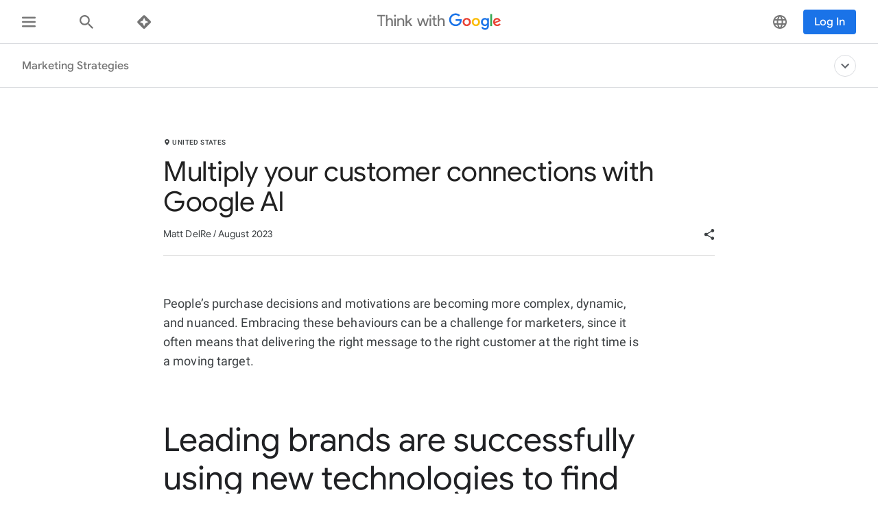

--- FILE ---
content_type: text/javascript
request_url: https://ssl.gstatic.com/brand-architecture/prod/login-1.6.js
body_size: 19122
content:
!function(t,e){"object"==typeof exports&&"object"==typeof module?module.exports=e():"function"==typeof define&&define.amd?define([],e):"object"==typeof exports?exports.TWGLogin=e():t.TWGLogin=e()}("undefined"!=typeof self?self:this,(function(){return(()=>{var t={883:(t,e,n)=>{"use strict";n.d(e,{Z:()=>r});var i=n(645),o=n.n(i)()((function(t){return t[1]}));o.push([t.id,'.twgl.twgl-container .twgl{-webkit-font-smoothing:antialiased;-moz-osx-font-smoothing:grayscale;box-sizing:border-box;color:#757575;font-family:Google Sans;font-size:14px;font-style:normal;line-height:normal;position:relative;white-space:normal}.twgn--is-ios .twgl.twgl-container :focus{outline:none!important}.twgl.twgl-container div.twgl{box-sizing:border-box}.twgl.twgl-container p.twgl{margin:0}.twgl.twgl-container a.twgl:-webkit-any-link{text-decoration:none}.twgl.twgl-container a.twgl:-moz-any-link{text-decoration:none}.twgl.twgl-container a.twgl:any-link{text-decoration:none}.twgl.twgl-container svg.twgl{overflow:hidden}.twgl.twgl-container .twgl.twgl-icon{align-items:center;display:flex;justify-content:center;margin-right:0;position:relative;z-index:2}.twgl.twgl--visually-hidden{color:transparent!important;display:table;font-size:0!important;height:0;line-height:0!important;width:0}.twgl.twgl-container .twgl.twgl-close-button{-webkit-appearance:none;-moz-appearance:none;appearance:none;background:transparent;border:none;border-radius:50%;cursor:pointer;padding:0;position:relative}.twgl.twgl-container .twgl.twgl-close-button .twgl.twgl-close-button__bg{background:#f6f6f6;border-radius:50%;height:40px;left:50%;position:absolute;top:50%;transform:translate(-50%,-50%) scale(0);transform-origin:center;transition:transform .2s cubic-bezier(0,0,.2,1);width:40px;will-change:transform;z-index:1}.twgl.twgl-container .twgl.twgl-close-button:focus .twgl.twgl-close-button__bg,.twgl.twgl-container .twgl.twgl-close-button:hover .twgl.twgl-close-button__bg{transform:translate(-50%,-50%) scale(1)}.twgl.twgl-container .twgl.twgl-close-button .twgl.twgl-close-button__icon{margin:0}.twgl.twgl-container .twgl.twgl-close-button .twgl.twgl-close-button__icon svg.twgl{height:16px;width:16px}.twgl .twgl.twgl-button{-webkit-font-smoothing:antialiased;-moz-osx-font-smoothing:grayscale;align-items:center;-webkit-appearance:none;-moz-appearance:none;appearance:none;background:#1a73e8;border:none;border-radius:4px;box-sizing:border-box;cursor:pointer;display:inline-flex;font-family:Google Sans;font-size:16px;font-weight:500;justify-content:center;line-height:20px;min-height:36px;padding:0 16px;text-align:center;text-decoration:none;transition:background-color .25s cubic-bezier(0,0,.2,1);white-space:nowrap;will-change:background-color}.twgl .twgl.twgl-button a.twgl-button:-webkit-any-link{color:#fff}.twgl .twgl.twgl-button a.twgl-button:-moz-any-link{color:#fff}.twgl .twgl.twgl-button,.twgl .twgl.twgl-button .twgl.twgl-button__copy,.twgl .twgl.twgl-button a.twgl-button:any-link{color:#fff}@media screen and (hover:hover){.twgl .twgl.twgl-button:active:not(:disabled),.twgl .twgl.twgl-button:hover{background:#185abc;outline:none}}.twgl .twgl.twgl-button:focus-visible:not(:disabled){background:#185abc;outline:none}.twgl .twgl.twgl-button:focus:not(:disabled){outline:thin dotted #212121}@supports selector(:focus-visible){.twgl .twgl.twgl-button:focus:not(:disabled){outline:none}.twgl .twgl.twgl-button:focus-visible:not(:disabled){outline:thin dotted #212121}}.twgl .twgl.twgl-button.twgl--disabled,.twgl .twgl.twgl-button.twgl--disabled:hover,.twgl .twgl.twgl-button[disabled],.twgl .twgl.twgl-button[disabled]:hover{background:#aecbfa;cursor:default;pointer-events:none}.twgl .twgl.twgl-button.twgl-button--white{background:#fff;border:1px solid #dadce0;color:#757575}@media screen and (hover:hover){.twgl .twgl.twgl-button.twgl-button--white:hover{background:#f1f3f4;border-color:#bdc1c6}.twgl .twgl.twgl-button.twgl-button--white:active{background:#dadce0;border-color:#bdc1c6}}.twgl .twgl.twgl-button.twgl-button--white:focus-visible{background:#dadce0;border-color:#bdc1c6;color:#202124}@media screen and (hover:hover){.twgl .twgl.twgl-button.twgl-button--white:focus-visible:active{border-color:#1a73e8;color:#1a73e8}}.twgl .twgl.twgl-button.twgl-button--white.twgl--activated{background:#e8f0fe;border-color:#1a73e8;color:#1a73e8}.twgl .twgl.twgl-button.twgl-button--white.twgl--activated:focus-visible{border-color:#1a73e8;color:#1a73e8}.twgl.twgl-container .twgl.twgl-user-image{border-radius:50%;height:32px;overflow:hidden;pointer-events:none;position:relative;width:32px}.twgl.twgl-container .twgl.twgl-user-image .twgl.twgl-user-image__fallback,.twgl.twgl-container .twgl.twgl-user-image .twgl.twgl-user-image__image{display:block;height:100%;pointer-events:none;position:absolute;width:100%}.twgl.twgl-container .twgl.twgl-user-image .twgl.twgl-user-image__fallback{align-items:center;background:#757575;color:#fff;display:none;font-family:Google Sans;font-size:16px;height:100%;justify-content:center;opacity:0;text-align:center;width:100%}.twgl.twgl-container .twgl.twgl-user-image .twgl.twgl-user-image__fallback.twgl--visible{display:flex;opacity:1}.twgl.twgl-container .twgl.twgl-user-image .twgl.twgl-user-image__fallback.twgl--visible~.twgl.twgl-user-image__image{display:none}.twgl.twgl-container.twgl-container-menu{align-items:center;display:inline-flex;height:36px;justify-content:center;min-width:30px;position:relative}.twgl.twgl-container.twgl-container-menu.twgl.twgl-container-menu--no-button{display:block;height:0;min-width:0}.twgl.twgl-container.twgl-container-menu .twgl.twgl__one-tap-login{position:absolute;right:-8px;top:100%}.twgl.twgl-container.twgl-container-menu .twgl.twgl__sign-in__content,.twgl.twgl-container.twgl-container-menu .twgl.twgl__sign-out-button__content{display:flex}.twgl.twgl-container.twgl-container-menu .twgl.twgl-login__button{align-items:center;-webkit-appearance:none;-moz-appearance:none;appearance:none;background:transparent;border:none;border-radius:4px;cursor:pointer;display:inline-flex;justify-content:flex-start;padding:0;text-align:center}.twgl.twgl-container.twgl-container-menu .twgl.twgl-login__button.twgl--disabled,.twgl.twgl-container.twgl-container-menu .twgl.twgl-login__button[disabled]{pointer-events:none}.twgl.twgl-container.twgl-container-menu .twgl.twgl-login__button.twgl--disabled .twgl.twgl-button,.twgl.twgl-container.twgl-container-menu .twgl.twgl-login__button[disabled] .twgl.twgl-button{background:#aecbfa;cursor:default;pointer-events:none}@media screen and (hover:hover){.twgl.twgl-container.twgl-container-menu .twgl.twgl-login__button:active:not(:disabled) .twgl.twgl-button{background:#185abc}}.twgl.twgl-container.twgl-container-menu .twgl.twgl-login__button:focus-visible:not(:disabled) .twgl.twgl-button{background:#185abc}.twgl.twgl-container.twgl-container-menu .twgl.twgl-login__button:focus:not(:disabled){outline:none;position:relative}.twgl.twgl-container.twgl-container-menu .twgl.twgl-login__button:focus:not(:disabled):after{border:thin dotted #212121;border-radius:4px;bottom:0;content:"";left:0;position:absolute;right:0;top:0}@media not screen and (hover:hover)and (pointer:fine){.twgn--is-ios .twgl.twgl-container.twgl-container-menu .twgl.twgl-login__button:focus:not(:disabled){border:inherit;outline:none!important}.twgn--is-ios .twgl.twgl-container.twgl-container-menu .twgl.twgl-login__button:focus:not(:disabled):after{content:none}}@supports selector(:focus-visible){.twgl.twgl-container.twgl-container-menu .twgl.twgl-login__button:focus:not(:disabled){outline:none}.twgl.twgl-container.twgl-container-menu .twgl.twgl-login__button:focus:not(:disabled):after{content:none}.twgl.twgl-container.twgl-container-menu .twgl.twgl-login__button:focus-visible:not(:disabled){outline:thin dotted #212121}.twgl.twgl-container.twgl-container-menu .twgl.twgl-login__button:focus-visible:not(:disabled):after{content:none}}.twgl.twgl-container.twgl-container-menu .twgl.twgl-login__button .twgl.twgl-login__button__content{display:inline-flex}.twgl.twgl-container.twgl-container-menu .twgl.twgl-login__button.twgl-login__button--avatar{border-radius:0}.twgl.twgl-container.twgl-container-menu .twgl.twgl-login__button.twgl-login__button--avatar .twgl.twgl-login__button__content--avatar{height:24px;width:24px}.twgl.twgl-container.twgl-container-menu .twgl.twgl-login__button.twgl-login__button--avatar:disabled .twgl-login__button__content--avatar svg path{fill:#dadce0}.twgl.twgl-container.twgl-container-menu .twgl.twgl-login__button.twgl-login__button--avatar.twgl__sign-out-button__button .twgl.twgl-login__button__content--avatar{height:32px;width:32px}.twgl.twgl-container.twgl-container-menu .twgl.twgl-login__button.twgl-login__button--avatar .twgl.twgl-login__button__content--text{display:none}.twgl.twgl-container.twgl-container-menu .twgl.twgl-login__button.twgl-login__button--avatar:focus:not(:disabled):after{border-radius:0}.twgl.twgl-container.twgl-container-menu .twgl.twgl-login__button.twgl-login__button--text .twgl.twgl-login__button__content--avatar{display:none}.twgl.twgl-container.twgl-container-menu .twgl.twgl-container.twgl-container-tooltip{position:static}.twgl.twgl-container.twgl-container-menu .twgl.twgl__tooltip .twgl.twgl__tooltip__content{background:#fff;border:1px solid #dadce0;border-radius:8px;color:#757575;opacity:0;pointer-events:none;position:absolute;right:0;top:calc(100% + 5px);transition:opacity .3s cubic-bezier(0,0,.2,1),transform .3s cubic-bezier(0,0,.2,1);visibility:hidden;width:auto;z-index:9998}.twgl.twgl-container.twgl-container-menu .twgl.twgl__tooltip .twgl.twgl__tooltip__content.twgl--visible{opacity:1;pointer-events:all;visibility:visible}.twgl.twgl-container.twgl-container-menu .twgl.twgl__tooltip__profile-button{outline-offset:-1px}.twgl.twgl-container.twgl-container-menu .twgl.twgl__tooltip .twgl.twgl__tooltip__content-wrapper{align-items:center;display:flex;flex-direction:column;justify-content:center;min-width:232px;position:relative}.twgl.twgl-container.twgl-container-menu .twgl.twgl__tooltip .twgl.twgl__tooltip__content-wrapper .twgl.twgl__tooltip__close{position:absolute;right:16px;top:16px}.twgl.twgl-container.twgl-container-menu .twgl.twgl__tooltip .twgl.twgl__tooltip__content-wrapper .twgl.twgl__tooltip__close:focus:not(:disabled){outline:thin dotted #212121}@supports selector(:focus-visible){.twgl.twgl-container.twgl-container-menu .twgl.twgl__tooltip .twgl.twgl__tooltip__content-wrapper .twgl.twgl__tooltip__close:focus:not(:disabled){outline:none}.twgl.twgl-container.twgl-container-menu .twgl.twgl__tooltip .twgl.twgl__tooltip__content-wrapper .twgl.twgl__tooltip__close:focus-visible:not(:disabled){outline:thin dotted #212121}}.twgl.twgl-container.twgl-container-menu .twgl.twgl__tooltip .twgl.twgl__tooltip__bottom,.twgl.twgl-container.twgl-container-menu .twgl.twgl__tooltip .twgl.twgl__tooltip__top{width:100%}.twgl.twgl-container.twgl-container-menu .twgl.twgl__tooltip .twgl.twgl__tooltip__top{align-items:center;display:flex;flex-direction:column;justify-content:center;padding:48px 16px 16px}.twgl.twgl-container.twgl-container-menu .twgl.twgl__tooltip .twgl.twgl__tooltip__bottom{border-top:1px solid #dadce0}.twgl.twgl-container.twgl-container-menu .twgl.twgl__tooltip .twgl.twgl__tooltip__bottom .twgl.twgl__tooltip__bottom__links{display:flex;justify-content:center;padding:16px 16px 12px}.twgl.twgl-container.twgl-container-menu .twgl.twgl__tooltip .twgl.twgl__tooltip__sign-out-link.twgl-link{background:none;border-radius:0;font-size:10px;line-height:12px;margin:0 0 0 12px;position:relative;white-space:nowrap}.twgl.twgl-container.twgl-container-menu .twgl.twgl__tooltip .twgl.twgl__tooltip__sign-out-link.twgl-link:hover{text-decoration:underline}.twgl.twgl-container.twgl-container-menu .twgl.twgl__tooltip .twgl.twgl__tooltip__sign-out-link.twgl-link:focus:not(:disabled){outline:thin dotted #212121}@supports selector(:focus-visible){.twgl.twgl-container.twgl-container-menu .twgl.twgl__tooltip .twgl.twgl__tooltip__sign-out-link.twgl-link:focus:not(:disabled){outline:none}.twgl.twgl-container.twgl-container-menu .twgl.twgl__tooltip .twgl.twgl__tooltip__sign-out-link.twgl-link:focus-visible:not(:disabled){outline:thin dotted #212121}}.twgl.twgl-container.twgl-container-menu .twgl.twgl__tooltip .twgl.twgl__tooltip__sign-out-link.twgl-link:first-child{margin:0 12px 0 0}.twgl.twgl-container.twgl-container-menu .twgl.twgl__tooltip .twgl.twgl__tooltip__sign-out-link.twgl-link:first-child:after{background:#757575;border-radius:50%;content:"";height:3px;position:absolute;right:-12px;top:50%;transform:translate(50%,-50%);width:3px}.twgl.twgl-container.twgl-container-menu .twgl.twgl__tooltip .twgl.twgl-user-image{height:56px;margin-bottom:12px;width:56px}.twgl.twgl-container.twgl-container-menu .twgl.twgl__tooltip .twgl.twgl__tooltip__email,.twgl.twgl-container.twgl-container-menu .twgl.twgl__tooltip .twgl.twgl__tooltip__name{font-size:14px;line-height:16px}.twgl.twgl-container.twgl-container-menu .twgl.twgl__tooltip .twgl.twgl__tooltip__name{color:#202124}.twgl.twgl-container.twgl-container-menu .twgl.twgl__tooltip .twgl.twgl__tooltip__email{margin:4px 0 24px}.twgl.twgl-container.twgl-container-menu .twgl.twgl__tooltip .twgl.twgl__tooltip__profile-button,.twgl.twgl-container.twgl-container-menu .twgl.twgl__tooltip .twgl.twgl__tooltip__sign-out-button{min-height:44px;width:100%}.twgl.twgl-container.twgl-container-menu .twgl.twgl__tooltip .twgl.twgl__tooltip__sign-out-button{margin-top:12px}.twgl.twgl-container.twgl-snackbar-container{-webkit-font-smoothing:antialiased;box-sizing:border-box;color:#757575;font-family:Google Sans;font-size:14px;font-style:normal;line-height:normal;position:relative;white-space:normal}.twgl.twgl-container.twgl-snackbar-container .twgl.twgl-snackbar{align-items:center;background:#4285f4;bottom:0;box-sizing:border-box;display:flex;justify-content:space-between;left:0;padding:25px 10px;position:fixed;transform:translateY(100%);transition:transform .3s cubic-bezier(0,0,.2,1);width:100%;z-index:9999}.twgl.twgl-container.twgl-snackbar-container .twgl.twgl-snackbar.twgl--visible{transform:translateY(0)}@media screen and (min-width:600px){.twgl.twgl-container.twgl-snackbar-container .twgl.twgl-snackbar{bottom:0;left:0;padding:25px 70px;width:100%}}.twgl.twgl-container.twgl-snackbar-container .twgl.twgl-snackbar .twgl.twgl-snackbar__copy{align-items:center;color:#fff;display:flex;font-family:Google Sans;font-weight:500;line-height:20px;margin:0;text-decoration:none}.twgl.twgl-container.twgl-snackbar-container .twgl.twgl-snackbar .twgl.twgl-snackbar__copy:-webkit-any-link{color:#fff}.twgl.twgl-container.twgl-snackbar-container .twgl.twgl-snackbar .twgl.twgl-snackbar__copy:-moz-any-link{color:#fff}.twgl.twgl-container.twgl-snackbar-container .twgl.twgl-snackbar .twgl.twgl-snackbar__copy:any-link{color:#fff}.twgl.twgl-container.twgl-snackbar-container .twgl.twgl-snackbar .twgl.twgl-snackbar__copy:hover .twgl.twgl-snackbar__arrow-icon{transform:translateX(5px)}.twgl.twgl-container.twgl-snackbar-container .twgl.twgl-snackbar .twgl.twgl-snackbar__copy .twgl.twgl-snackbar__arrow-icon{display:inline-block;margin:1px 0 0 9px;transition:transform .25s cubic-bezier(0,0,.2,1)}.twgl.twgl-container.twgl-disclaimer-container{-webkit-font-smoothing:antialiased;box-sizing:border-box;color:#757575;font-family:Google Sans;font-family:Roboto;font-size:14px;font-style:normal;line-height:normal;pointer-events:none;position:relative;text-align:left;white-space:normal;z-index:9998}.twgl.twgl-container.twgl-disclaimer-container.twgl--visible{pointer-events:all}.twgl.twgl-container.twgl-disclaimer-container .twgl-close-button .twgl.twgl-close-button__icon svg{height:14px;width:14px}.twgl.twgl-container.twgl-disclaimer-container .twgl.twgl-disclaimer{z-index:1}.twgl.twgl-container.twgl-disclaimer-container .twgl.twgl-disclaimer .twgl.twgl-disclaimer__root{background:#fff;border-radius:8px;box-shadow:0 0 0 1px #dadce0;padding:0 0 14px;transition:border .28s cubic-bezier(.4,0,.2,1),box-shadow .28s cubic-bezier(.4,0,.2,1);width:100%;z-index:11}.twgl.twgl-container.twgl-disclaimer-container .twgl.twgl-disclaimer .twgl.twgl-disclaimer__root:focus-within{box-shadow:0 1px 2px 0 rgba(60,64,67,.3),0 2px 6px 2px rgba(60,64,67,.15)}.twgl.twgl-container.twgl-disclaimer-container .twgl.twgl-disclaimer .twgl.twgl-disclaimer__root .twgl{color:#202124;font-size:14px;letter-spacing:.25px}.twgl.twgl-container.twgl-disclaimer-container .twgl.twgl-disclaimer .twgl.twgl-disclaimer__root .twgl.twgl-button__copy{color:#fff}.twgl.twgl-container.twgl-disclaimer-container .twgl.twgl-disclaimer .twgl.twgl-disclaimer__root .twgl.twgl-disclaimer-header{align-items:center;border-bottom:1px solid #dbdce0;display:flex;justify-content:space-between;min-height:48px;padding:0 15px}.twgl.twgl-container.twgl-disclaimer-container .twgl.twgl-disclaimer .twgl.twgl-disclaimer__root .twgl.twgl-disclaimer-header .twgl.twgl-disclaimer-header__copy{align-items:center;display:flex;padding:16px 0 15px}.twgl.twgl-container.twgl-disclaimer-container .twgl.twgl-disclaimer .twgl.twgl-disclaimer__root .twgl.twgl-disclaimer-header .twgl.twgl-disclaimer-close{margin-left:30px}.twgl.twgl-container.twgl-disclaimer-container .twgl.twgl-disclaimer .twgl.twgl-disclaimer__root .twgl.twgl-disclaimer-header .twgl.twgl-disclaimer-icon{margin-right:15px}.twgl.twgl-container.twgl-disclaimer-container .twgl.twgl-disclaimer .twgl.twgl-disclaimer__root .twgl.twgl-disclaimer-header .twgl.twgl-headline-text{font-weight:500;line-height:normal;margin-bottom:0;margin-top:0;max-width:391px}@media screen and (min-width:600px){.twgl.twgl-container.twgl-disclaimer-container .twgl.twgl-disclaimer .twgl.twgl-disclaimer__root .twgl.twgl-disclaimer-header .twgl.twgl-headline-text{line-height:14px}}.twgl.twgl-container.twgl-disclaimer-container .twgl.twgl-disclaimer .twgl.twgl-disclaimer__root .twgl.twgl-disclaimer-body{padding:15px 15px 0}.twgl.twgl-container.twgl-disclaimer-container .twgl.twgl-disclaimer .twgl.twgl-disclaimer__root .twgl.twgl-disclaimer-body .twgl.twgl-body-text{line-height:20px;margin-bottom:0;margin-top:0;padding-right:5px}.twgl.twgl-container.twgl-disclaimer-container .twgl.twgl-disclaimer .twgl.twgl-disclaimer__root .twgl.twgl-disclaimer-button{display:flex;height:32px;justify-content:center;margin-bottom:10px;margin-top:20px;overflow:hidden;position:relative;width:100%}.twgl.twgl-container-menu .twgl.twgl-disclaimer-container{opacity:0;position:relative;transition:opacity .3s cubic-bezier(0,0,.2,1);will-change:opacity}.twgl.twgl-container-menu .twgl.twgl-disclaimer-container.twgl--visible{opacity:1}.twgl.twgl-container-menu .twgl.twgl-disclaimer-container .twgl.twgl-disclaimer .twgl.twgl-disclaimer__root{min-width:375px;position:absolute;right:0;top:calc(100% + 24px)}@media screen and (min-width:600px){.twgl.twgl-container-menu .twgl.twgl-disclaimer-container .twgl.twgl-disclaimer .twgl.twgl-disclaimer__root{max-width:455px}}body>.twgl.twgl-container.twgl-disclaimer-container{bottom:0;left:0;max-width:100vw;min-width:unset;position:fixed;right:0}body>.twgl.twgl-container.twgl-disclaimer-container .twgl.twgl-disclaimer{bottom:0;opacity:1;position:absolute;transform:translateY(100%);transition:transform 259ms cubic-bezier(0,0,.2,1);width:100%;will-change:transform;z-index:1}body>.twgl.twgl-container.twgl-disclaimer-container .twgl.twgl-disclaimer .twgl.twgl-disclaimer__root{border-bottom-left-radius:0;border-bottom-right-radius:0;max-width:unset;min-width:unset;position:relative;right:auto;top:auto;width:100%}body>.twgl.twgl-container.twgl-disclaimer-container.twgl--visible .twgl.twgl-disclaimer{pointer-events:all;transform:translateY(0)}',""]);const r=o},645:t=>{"use strict";t.exports=function(t){var e=[];return e.toString=function(){return this.map((function(e){var n=t(e);return e[2]?"@media ".concat(e[2]," {").concat(n,"}"):n})).join("")},e.i=function(t,n,i){"string"==typeof t&&(t=[[null,t,""]]);var o={};if(i)for(var r=0;r<this.length;r++){var l=this[r][0];null!=l&&(o[l]=!0)}for(var a=0;a<t.length;a++){var s=[].concat(t[a]);i&&o[s[0]]||(n&&(s[2]?s[2]="".concat(n," and ").concat(s[2]):s[2]=n),e.push(s))}},e}},379:(t,e,n)=>{"use strict";var i,o=function(){var t={};return function(e){if(void 0===t[e]){var n=document.querySelector(e);if(window.HTMLIFrameElement&&n instanceof window.HTMLIFrameElement)try{n=n.contentDocument.head}catch(t){n=null}t[e]=n}return t[e]}}(),r=[];function l(t){for(var e=-1,n=0;n<r.length;n++)if(r[n].identifier===t){e=n;break}return e}function a(t,e){for(var n={},i=[],o=0;o<t.length;o++){var a=t[o],s=e.base?a[0]+e.base:a[0],c=n[s]||0,u="".concat(s," ").concat(c);n[s]=c+1;var g=l(u),d={css:a[1],media:a[2],sourceMap:a[3]};-1!==g?(r[g].references++,r[g].updater(d)):r.push({identifier:u,updater:w(d,e),references:1}),i.push(u)}return i}function s(t){var e=document.createElement("style"),i=t.attributes||{};if(void 0===i.nonce){var r=n.nc;r&&(i.nonce=r)}if(Object.keys(i).forEach((function(t){e.setAttribute(t,i[t])})),"function"==typeof t.insert)t.insert(e);else{var l=o(t.insert||"head");if(!l)throw new Error("Couldn't find a style target. This probably means that the value for the 'insert' parameter is invalid.");l.appendChild(e)}return e}var c,u=(c=[],function(t,e){return c[t]=e,c.filter(Boolean).join("\n")});function g(t,e,n,i){var o=n?"":i.media?"@media ".concat(i.media," {").concat(i.css,"}"):i.css;if(t.styleSheet)t.styleSheet.cssText=u(e,o);else{var r=document.createTextNode(o),l=t.childNodes;l[e]&&t.removeChild(l[e]),l.length?t.insertBefore(r,l[e]):t.appendChild(r)}}function d(t,e,n){var i=n.css,o=n.media,r=n.sourceMap;if(o?t.setAttribute("media",o):t.removeAttribute("media"),r&&"undefined"!=typeof btoa&&(i+="\n/*# sourceMappingURL=data:application/json;base64,".concat(btoa(unescape(encodeURIComponent(JSON.stringify(r))))," */")),t.styleSheet)t.styleSheet.cssText=i;else{for(;t.firstChild;)t.removeChild(t.firstChild);t.appendChild(document.createTextNode(i))}}var p=null,h=0;function w(t,e){var n,i,o;if(e.singleton){var r=h++;n=p||(p=s(e)),i=g.bind(null,n,r,!1),o=g.bind(null,n,r,!0)}else n=s(e),i=d.bind(null,n,e),o=function(){!function(t){if(null===t.parentNode)return!1;t.parentNode.removeChild(t)}(n)};return i(t),function(e){if(e){if(e.css===t.css&&e.media===t.media&&e.sourceMap===t.sourceMap)return;i(t=e)}else o()}}t.exports=function(t,e){(e=e||{}).singleton||"boolean"==typeof e.singleton||(e.singleton=(void 0===i&&(i=Boolean(window&&document&&document.all&&!window.atob)),i));var n=a(t=t||[],e);return function(t){if(t=t||[],"[object Array]"===Object.prototype.toString.call(t)){for(var i=0;i<n.length;i++){var o=l(n[i]);r[o].references--}for(var s=a(t,e),c=0;c<n.length;c++){var u=l(n[c]);0===r[u].references&&(r[u].updater(),r.splice(u,1))}n=s}}}},279:t=>{function e(){}e.prototype={on:function(t,e,n){var i=this.e||(this.e={});return(i[t]||(i[t]=[])).push({fn:e,ctx:n}),this},once:function(t,e,n){var i=this;function o(){i.off(t,o),e.apply(n,arguments)}return o._=e,this.on(t,o,n)},emit:function(t){for(var e=[].slice.call(arguments,1),n=((this.e||(this.e={}))[t]||[]).slice(),i=0,o=n.length;i<o;i++)n[i].fn.apply(n[i].ctx,e);return this},off:function(t,e){var n=this.e||(this.e={}),i=n[t],o=[];if(i&&e)for(var r=0,l=i.length;r<l;r++)i[r].fn!==e&&i[r].fn._!==e&&o.push(i[r]);return o.length?n[t]=o:delete n[t],this}},t.exports=e,t.exports.TinyEmitter=e},920:(t,e,n)=>{"use strict";n.d(e,{default:()=>I});var i=n(379),o=n.n(i),r=n(883);o()(r.Z,{insert:"head",singleton:!1}),r.Z.locals;var l,a=n(279),s=JSON.parse('{"de-de":{"button":"Anmelden","close_button":"Schließen","disclaimer_button":"Weiter","disclaimer_copy":"Zum Erkunden dieses Inhalts melden Sie sich bitte bei einem vorhandenen  Google-Konto an.","disclaimer_title":"Verwenden Sie thinkwithgoogle.com mit Google.","errorCopy":"Ein Problem ist aufgetreten. Bitte versuchen Sie es später noch einmal.","profileCopy":"Zu meinem Profil","profile_button":"Mein Profil öffnen","profile_copy":"Sie sind angemeldet.","profile_dismiss":"Schließen","sign_out_account":"Mein Profil","sign_out_privacy":"Datenschutzerklärung","sign_out_terms":"Nutzungsbedingungen","sign_out_title":"Abmelden"},"en-us":{"button":"Log In","close_button":"Close","disclaimer_button":"Continue","disclaimer_copy":"To explore this content and receive communications from Google, please sign in with an existing Google account.","disclaimer_title":"Use thinkwithgoogle.com with Google.","errorCopy":"We\'re experiencing some problems, please try again later.","profileCopy":"Go to My Profile","profile_button":"View My Profile","profile_copy":"You are signed in.","profile_dismiss":"Dismiss","sign_out_account":"My Profile","sign_out_privacy":"Privacy Policy","sign_out_terms":"Terms of Service","sign_out_title":"Sign out"},"es-419":{"button":"Iniciar sesión","close_button":"Cerrar","disclaimer_button":"Continuar","disclaimer_copy":"Para acceder al contenido, inicia sesión con una cuenta de Google.","disclaimer_title":"Usa thinkwithgoogle.com con Google.","errorCopy":"Tenemos algunos problemas. Vuelve a intentarlo más tarde.","profileCopy":"Ir a mi perfil","profile_button":"Ver mi perfil","profile_copy":"Iniciaste sesión.","profile_dismiss":"Ignorar","sign_out_account":"Mi perfil","sign_out_privacy":"Política de Privacidad","sign_out_terms":"Condiciones del Servicio","sign_out_title":"Salir"},"es-es":{"button":"Iniciar sesión","close_button":"Cerrar","disclaimer_button":"Continuar","disclaimer_copy":"Para acceder al contenido, inicia sesión con una cuenta de Google.","disclaimer_title":"Utiliza thinkwithgoogle.com con Google.","errorCopy":"Hay algún problema. Inténtalo de nuevo más tarde.","profileCopy":"Ir a Mi perfil","profile_button":"Ver mi perfil","profile_copy":"Has iniciado sesión.","profile_dismiss":"Cerrar","sign_out_account":"Mi perfil","sign_out_privacy":"Política de Privacidad","sign_out_terms":"Términos del Servicio","sign_out_title":"Cerrar sesión"},"fr-fr":{"button":"Connexion","close_button":"Fermer","disclaimer_button":"Continuer","disclaimer_copy":"Pour explorer ce contenu, veuillez vous connecter avec un compte Google existant.","disclaimer_title":"Utilisez thinkwithgoogle.com avec Google.","errorCopy":"Nous rencontrons quelques problèmes. Veuillez réessayer plus tard.","profileCopy":"Accéder à mon profil","profile_button":"Afficher mon profil","profile_copy":"Vous êtes connecté·e","profile_dismiss":"Fermer","sign_out_account":"Mon profil","sign_out_privacy":"Règles de confidentialité","sign_out_terms":"Conditions d\'utilisation","sign_out_title":"Déconnexion"},"it-it":{"button":"Accedi","close_button":"Chiudi","disclaimer_button":"Continua","disclaimer_copy":"Per esplorare questo contenuto, accedi con un account Google.","disclaimer_title":"Usa thinkwithgoogle.com con Google.","errorCopy":"Si sono verificati dei problemi. Riprova più tardi.","profileCopy":"Vai a Il mio profilo","profile_button":"Visualizza il mio profilo","profile_copy":"Hai effettuato l\'accesso.","profile_dismiss":"Ignora","sign_out_account":"Il mio profilo","sign_out_privacy":"Norme sulla privacy","sign_out_terms":"Termini di servizio","sign_out_title":"Esci"},"ja-jp":{"button":"ログイン","close_button":"閉じる","disclaimer_button":"続行する","disclaimer_copy":"このコンテンツを閲覧し、Think with Google のニュースレター を受信するには、既存のGoogleアカウントでサインインしてください。","disclaimer_title":"Googleでthinkwithgoogle.comを開きます。","errorCopy":"現在、問題が発生しています。しばらくしてからもう一度お試しください。","profileCopy":"プロフィールに移動","profile_button":"プロフィールを表示","profile_copy":"ログインが完了しました","profile_dismiss":"閉じる","sign_out_account":"プロフィール","sign_out_privacy":"プライバシー ポリシー","sign_out_terms":"利用規約","sign_out_title":"ログアウト"},"ko-kr":{"button":"로그인","close_button":"닫기","disclaimer_button":"계속하기","disclaimer_copy":"이 콘텐츠를 탐색하려면 기존 Google 계정에 로그인하세요.","disclaimer_title":"Google의 thinkwithgoogle.com을 이용하세요.","errorCopy":"문제가 발생했습니다. 나중에 다시 시도해 주세요.","profileCopy":"내 프로필로 이동","profile_button":"내 프로필 보기","profile_copy":"로그인했습니다.","profile_dismiss":"해고하다","sign_out_account":"내 프로필","sign_out_privacy":"개인정보처리방침","sign_out_terms":"서비스 약관","sign_out_title":"로그아웃"},"pt-br":{"button":"Fazer login","close_button":"Fechar","disclaimer_button":"Continuar","disclaimer_copy":"Para explorar este conteúdo, entre com uma conta do Google.","disclaimer_title":"Use o thinkwithgoogle.com com o Google.","errorCopy":"Estamos com alguns problemas. Tente novamente mais tarde.","profileCopy":"Acessar meu perfil","profile_button":"Ver meu perfil","profile_copy":"Você está logado.","profile_dismiss":"Sair","sign_out_account":"Meu perfil","sign_out_privacy":"Política de Privacidade","sign_out_terms":"Termos de Serviço","sign_out_title":"Sair"},"ru-ru":{"button":"Войти","close_button":"Закрыть","disclaimer_button":"Продолжить","disclaimer_copy":"Чтобы изучить этот контент, пожалуйста, войдите в систему с существующим аккаунтом Google.","disclaimer_title":"Пользуйтесь thinkwithgoogle.com от Google.","errorCopy":"Произошла ошибка. Повторите попытку позже.","profileCopy":"Открыть мой профиль","profile_button":"Посмотреть мой профиль","profile_copy":"Вы вошли в систему.","profile_dismiss":"Увольнять","sign_out_account":"Мой профиль","sign_out_privacy":"Политика конфиденциальности","sign_out_terms":"Условия использования","sign_out_title":"Выйти"},"th-th":{"button":"ลงชื่อเข้าสู่ระบบ","close_button":"ปิด","disclaimer_button":"ดำเนินการต่อ","disclaimer_copy":"เพื่อดูเนื้อหานี้ โปรดลงชื่อเข้าใช้ด้วยบัญชี Google ที่มีอยู่แล้วของคุณ","disclaimer_title":"ใช้ thinkwithgoogle.com กับ Google","errorCopy":"ขณะนี้เรากำลังพบปัญหา โปรดลองอีกครั้งในภายหลัง","profileCopy":"ไปที่โปรไฟล์ของฉัน","profile_button":"ดูโปรไฟล์ของฉัน","profile_copy":"ลงชื่อเข้าใช้สำเร็จ","profile_dismiss":"ปิด","sign_out_account":"โปรไฟล์ของฉัน","sign_out_privacy":"นโยบายความเป็นส่วนตัว","sign_out_terms":"ข้อกำหนดในการให้บริการ","sign_out_title":"ออกจากระบบ"},"tr-tr":{"button":"Giriş Yap","close_button":"Kapat","disclaimer_button":"Devam","disclaimer_copy":"Bu içeriği keşfetmek için lütfen mevcut bir Google hesabıyla oturum açın.","disclaimer_title":"Google ile thinkwithgoogle.com kullanın.","errorCopy":"Şu anda sorun yaşıyoruz, lütfen daha sonra tekrar deneyin.","profileCopy":"Profilim\'e git","profile_button":"Profilimi Görüntüle","profile_copy":"Oturum açtınız.","profile_dismiss":"Kapat","sign_out_account":"Profilim","sign_out_privacy":"Gizlilik Politikası","sign_out_terms":"Hizmet Şartları","sign_out_title":"Oturumu kapat"},"zh-tw":{"button":"登入","close_button":"關閉","disclaimer_button":"继续","disclaimer_copy":"歡迎登入您的 Google 帳戶，您將能探索更多洞察並收獲趨勢資訊。","disclaimer_title":"以 Google 帳戶使用 thinkwithgoogle.com","errorCopy":"我們目前遇到一些問題，請稍後再試。","profileCopy":"前往我的個人資料","profile_button":"查看個人資料。","profile_copy":"成功登入。","profile_dismiss":"關閉","sign_out_account":"我的個人資料","sign_out_privacy":"隱私權政策","sign_out_terms":"服務條款","sign_out_title":"登出"}}'),c={onImageClick:"onImageClick",onSignIn:"onSignIn",onSignInStatusChange:"onSignInStatusChange",onSignOut:"onSignOut",onOneTapDismiss:"onOneTapDismiss",onTooltipClose:"onTooltipClose",onManageAccountClick:"onManageAccountClick",onSnackBarButtonClick:"onSnackBarButtonClick",onAuthReady:"onAuthReady",onOneTapReady:"onOneTapReady",onDisclaimerOpen:"onDisclaimerOpen",onDisclaimerClose:"onDisclaimerClose",onLoginDisabled:"onLoginDisabled",onOneTapShow:"onOneTapShow",onOneTapBlock:"onOneTapBlock",onPageshowDone:"onPageshowDone",onComponentOpenChange:"onComponentOpenChange"},u={"user-click-login":{event:"userLogin",category:"user-login",action:"login-click",label:"clicked"},"user-click-avatar":{event:"userLogin",category:"user-login",action:"profile-click",label:"<opened-modal | dismissed>"},"user-click-disclaimer":{event:"userLogin",category:"user-login",action:"disclaimer-click",label:"<opened-modal | dismissed>"},"user-click-profile":{event:"userLogin",category:"user-login",action:"profile-click",label:"my profile"},"user-click-sign-out":{event:"userLogin",category:"user-login",action:"profile-click",label:"sign-out"},"one-tap-sign-in":{event:"userLogin",category:"user-login",action:"one-tap-sign-in",label:"<success | dismissed>"},"click-to-sign-in":{event:"userLogin",category:"user-login",action:"click-to-sign-in",label:"<success | sign-out>"}},g={profile_nav_modal_open:{event:"profile_nav_modal_open"},profile_nav_modal_close:{event:"profile_nav_modal_close"},profile_nav_my_profile:{event:"profile_nav_my_profile"},user_login_shown:{event:"user_login_shown",logged_in_status:!1,user_login_type:"<global one tap sign in | global gsi>"},user_login_dismissed:{event:"user_login_dismissed",logged_in_status:!1,user_login_type:"<global one tap sign in | global gsi>"},user_login_success:{event:"user_login_success",logged_in_status:!0,user_login_type:"<global one tap sign in | glbal gsi>"},user_login_sign_out:{event:"user_login_sign_out",logged_in_status:!1}};!function(t){t[t.error=0]="error",t[t.loginPending=1]="loginPending",t[t.loggedIn=2]="loggedIn",t[t.logoutPending=3]="logoutPending",t[t.loggedOut=4]="loggedOut"}(l||(l={}));var d=function(){function t(){this.utmTeamCodesByLocale={"en-aunz":"aunz","en-apac":"apac","en-154":"154","pt-br":"br","en-ca":"ca","en-cee":"cee","fr-fr":"fr","de-de":"dach","it-it":"it","ja-jp":"jp","ko-kr":"kr","en-145":"mena","ru-ru":"ru","es-es":"es","es-419":"spla","zh-tw":"tw","th-th":"th","tr-tr":"tr","en-gb":"gb","en-us":"us","en-ssa":"ssa","en-emea":"emea"},this.bnlList={BE:!0,NL:!0,LU:!0}}return t.prototype.getUTMBody=function(t){void 0===t&&(t="en-us");var e={},n=(t.split("-")[1]+"").toUpperCase();document.referrer&&(e.referrer_url=document.referrer.slice(0,1499),e.referrer_source=document.referrer.slice(0,1499));var i=this.utmTeamCodesByLocale[t];"en-154"===t&&(i=this.bnlList[n]?"bnl":"nor"),e.utm_campaign="twg-login-center",e.utm_medium="direct",e.utm_source="website",e.utm_team="twg-".concat(i),e.utm_content="";var o=new URLSearchParams(window.location.search);return["utm_medium","utm_source","utm_campaign","utm_team","utm_content"].forEach((function(t){o.get(t)&&(e[t]=o.get(t))})),e},t}(),p=function(){return p=Object.assign||function(t){for(var e,n=1,i=arguments.length;n<i;n++)for(var o in e=arguments[n])Object.prototype.hasOwnProperty.call(e,o)&&(t[o]=e[o]);return t},p.apply(this,arguments)},h=function(){function t(t,e){var n=this;void 0===e&&(e={}),this.defaultOptions={lang:"en-us",referrer:null},this.debug=!1,this.shared=null,this.closeTimeout=null,this.twgSnackBar=null,this.buildSnackBar=function(){var t=document.getElementById("twgl-snackbar-wrap");return t||((t=document.createElement("div")).id="twgl-snackbar-wrap",t.classList.add("twgl","twgl-container","twgl-snackbar-container"),document.querySelector("body").appendChild(t)),t.innerHTML='<div class="twgl twgl-snackbar" id="twgl-snackbar"></div>',n.twgSnackBar=t.querySelector("#twgl-snackbar"),new Promise((function(t){window.setTimeout((function(){t()}),0)}))},this.init=function(){n.buildSnackBar()},this.handleCloseSnackBar=function(){window.clearTimeout(n.closeTimeout),n.twgSnackBar&&(n.twgSnackBar.classList.remove("twgl--visible"),n.twgSnackBar.innerHTML="")},this.handleShowSnackBar=function(t,e){return void 0===t&&(t=!1),i=n,o=void 0,l=function(){var n,i,o=this;return function(t,e){var n,i,o,r,l={label:0,sent:function(){if(1&o[0])throw o[1];return o[1]},trys:[],ops:[]};return r={next:a(0),throw:a(1),return:a(2)},"function"==typeof Symbol&&(r[Symbol.iterator]=function(){return this}),r;function a(r){return function(a){return function(r){if(n)throw new TypeError("Generator is already executing.");for(;l;)try{if(n=1,i&&(o=2&r[0]?i.return:r[0]?i.throw||((o=i.return)&&o.call(i),0):i.next)&&!(o=o.call(i,r[1])).done)return o;switch(i=0,o&&(r=[2&r[0],o.value]),r[0]){case 0:case 1:o=r;break;case 4:return l.label++,{value:r[1],done:!1};case 5:l.label++,i=r[1],r=[0];continue;case 7:r=l.ops.pop(),l.trys.pop();continue;default:if(!((o=(o=l.trys).length>0&&o[o.length-1])||6!==r[0]&&2!==r[0])){l=0;continue}if(3===r[0]&&(!o||r[1]>o[0]&&r[1]<o[3])){l.label=r[1];break}if(6===r[0]&&l.label<o[1]){l.label=o[1],o=r;break}if(o&&l.label<o[2]){l.label=o[2],l.ops.push(r);break}o[2]&&l.ops.pop(),l.trys.pop();continue}r=e.call(t,l)}catch(t){r=[6,t],i=0}finally{n=o=0}if(5&r[0])throw r[1];return{value:r[0]?r[1]:void 0,done:!0}}([r,a])}}}(this,(function(r){switch(r.label){case 0:return window.clearTimeout(this.closeTimeout),this.twgSnackBar?[3,2]:[4,this.buildSnackBar()];case 1:r.sent(),r.label=2;case 2:return n=t?this.snackbarError:this.snackbarProfile,this.twgSnackBar.innerHTML=n,i=this.twgSnackBar.querySelector("#twgl-snackbar-link"),this.twgSnackBar.classList.add("twgl--visible"),i&&"function"==typeof e&&i.addEventListener("click",e),this.closeTimeout=setTimeout((function(){o.handleCloseSnackBar()}),8e3),[2]}}))},new((r=void 0)||(r=Promise))((function(t,e){function n(t){try{s(l.next(t))}catch(t){e(t)}}function a(t){try{s(l.throw(t))}catch(t){e(t)}}function s(e){var i;e.done?t(e.value):(i=e.value,i instanceof r?i:new r((function(t){t(i)}))).then(n,a)}s((l=l.apply(i,o||[])).next())}));var i,o,r,l},this.update=function(t){var e=t.langChange;void 0!==e&&e&&n.handleLanguageChange(n.shared.lang)},this.options=p(p({},this.defaultOptions),e),this.shared=t,this.shared.debug&&console.log("[TWGSnackBar] constructor()"),this.shared.emitter.on("update",this.update)}return Object.defineProperty(t.prototype,"content",{get:function(){return this.shared.content},enumerable:!1,configurable:!0}),Object.defineProperty(t.prototype,"profileLink",{get:function(){return this.shared.profileLink},enumerable:!1,configurable:!0}),Object.defineProperty(t.prototype,"snackbarProfile",{get:function(){return'\n      <a href="'.concat(this.profileLink,'" class="twgl twgl-snackbar__copy" id="twgl-snackbar-link">\n        ').concat(this.content.profileCopy,'\n        <svg id="arrow-icon" class="twgl twgl-snackbar__arrow-icon" width="6" height="10" viewBox="0 0 6 10" fill="none" xmlns="http://www.w3.org/2000/svg">\n          <path fill-rule="evenodd" clip-rule="evenodd" d="M1.49988 0.5L0.442383 1.5575L3.87738 5L0.442383 8.4425L1.49988 9.5L5.99988 5L1.49988 0.5Z" fill="white"/>\n        </svg>\n      </a>')},enumerable:!1,configurable:!0}),Object.defineProperty(t.prototype,"snackbarError",{get:function(){return'<p class="twgl twgl-snackbar__copy" id="twgl-snackbar-link">'.concat(this.content.errorCopy,"</p>")},enumerable:!1,configurable:!0}),t.prototype.destroy=function(){var t=document.getElementById("twgl-snackbar-wrap");t&&document.body.removeChild(t)},t.prototype.handleLanguageChange=function(t){void 0===t&&(t="en-us"),this.options.lang=t,this.twgSnackBar&&this.handleCloseSnackBar()},t.v="1.6.36",t}();function w(t,e){if(!t&&!e)return!1;if(!t||!e)return!0;var n=Object.keys(t);return n.length!==Object.keys(e).length||n.some((function(n){return"object"==typeof t[n]?w(t[n],e[n]):t[n]!==e[n]}))}var m,f=function(){function t(t){this.defaultOptions={lang:"en-us",noMenu:!1,noContainer:!1,referrer:null,profileDomain:"",user:null},this.debug=!1,this.emitter=null,this._profileLinkParams=null,this.referrer="",this.state={user:null,lang:"",userLogOut:!1,showTooltip:!1,showDisclaimer:!1,disableControl:!1,busy:!1,starting:!1,started:!1,isMobile:!1,profileDomain:"",needsFallback:!1,loginDisabled:!1,userAuthed:!1,oneTapDisplayed:!1,oneTapMenu:null},this.emitter=new a.TinyEmitter,this.state.lang=t.lang,this.debug=t.debug,this.referrer=t.referrer,this.state.profileDomain=t.profileDomain,this.state.user=t.user}return Object.defineProperty(t.prototype,"content",{get:function(){return s[this.lang]||s[this.defaultOptions.lang]},enumerable:!1,configurable:!0}),Object.defineProperty(t.prototype,"user",{get:function(){return this.state.user},enumerable:!1,configurable:!0}),Object.defineProperty(t.prototype,"lang",{get:function(){return this.state.lang},enumerable:!1,configurable:!0}),Object.defineProperty(t.prototype,"disableControl",{get:function(){return this.state.disableControl},enumerable:!1,configurable:!0}),Object.defineProperty(t.prototype,"busy",{get:function(){return this.state.busy},enumerable:!1,configurable:!0}),Object.defineProperty(t.prototype,"privacyTermsLink",{get:function(){return{privacy:"https://policies.google.com/privacy?hl=".concat(this.lang),terms:"https://policies.google.com/terms?hl=".concat(this.lang)}},enumerable:!1,configurable:!0}),Object.defineProperty(t.prototype,"profileLink",{get:function(){return this.buildProfileLink(this.state.lang,this.state.profileDomain)},enumerable:!1,configurable:!0}),Object.defineProperty(t.prototype,"profileLinkParams",{get:function(){return"string"==typeof this._profileLinkParams||(this._profileLinkParams=this.getProfileLinkParams()),this._profileLinkParams},enumerable:!1,configurable:!0}),Object.defineProperty(t.prototype,"started",{get:function(){return this.state.started},enumerable:!1,configurable:!0}),Object.defineProperty(t.prototype,"starting",{get:function(){return this.state.starting},enumerable:!1,configurable:!0}),t.prototype.buildProfileLink=function(t,e){var n;n="en-us"!==t?"".concat(e,"/intl/").concat(t,"/profile"):"".concat(e,"/profile");var i=this.profileLinkParams;return"".concat(n).concat(i)},t.prototype.getProfileLinkParams=function(){var t=this.referrer?(this.referrer+"").trim():"",e=new URLSearchParams;return location.search.length>0&&new URLSearchParams(location.search).has("noredirect")&&e.append("noredirect",""),t.length&&e.append("referrer",t),e.toString().length>0?"?"+e.toString():""},t.prototype.update=function(t){var e=this,n=!1,i=!1,o=!1,r=!1;Object.entries(t).forEach((function(t){var l=t[0],a=t[1];switch(l){case"user":w(e.state.user,a)&&(n=!0);break;case"lang":e.state.lang!==a&&(i=!0);case"loginDisabled":case"disableControl":e.state.disableControl!==a&&(o=!0);case"oneTapDisplayed":e.state.oneTapDisplayed!==a&&(r=!0)}e.state[l]=a,e.emitter.emit("update",{authChange:n,langChange:i,disableControlChange:o,oneTapOpenChange:r})}))},t.prototype.handleDisclaimerClose=function(t){this.emitter.emit("disclaimerClose",t)},t.prototype.handleDisclaimerContinue=function(t){this.emitter.emit("disclaimerContinue",t)},t.prototype.handleDisclaimerShow=function(t){this.emitter.emit("disclaimerShow",t)},t.prototype.handleMenuOpenChange=function(t){this.emitter.emit("menuOpenChange",t)},t.prototype.handleMenuDestroyed=function(t){this.emitter.emit("menuDestroyed",t)},t.prototype.handleShowTooltipClick=function(t){this.emitter.emit("showTooltipClick",t)},t.prototype.handleHideTooltipClick=function(t){this.emitter.emit("hideTooltipClick",t)},t.prototype.handleSignInClick=function(t){this.emitter.emit("signInClick",t)},t.prototype.handleSignOutClick=function(t){this.emitter.emit("signOutClick",t)},t.prototype.handleUserProfileClick=function(t){this.emitter.emit("userAccountClick",t)},t.prototype.handleUserLoginStart=function(){this.emitter.emit("userLoginStart")},t.prototype.handleAnyGSIButtonClick=function(){this.emitter.emit("anyGSIButtonClick")},t}(),b=function(){function t(t,e){var n=this;void 0===e&&(e={}),this.checkEventTarget=function(t){var e;return!!n.dom.root&&!!(null===(e=n.dom.root)||void 0===e?void 0:e.contains(t.target))},this.destroy=function(){var t;window.clearTimeout(n.timeout),window.cancelAnimationFrame(n.animationFrame),null===(t=n.dom.root)||void 0===t||t.parentElement.removeChild(n.dom.root),n.dom.root=null},this.handleContinueClick=function(){return n.emitter.emit("disclaimerContinueClick"),n.handleHide()},this.handleEscape=function(t){"keydown"===t.type&&"Escape"===t.code&&n.disclaimerVisible&&n.handleHide()},this.handleHide=function(){return n.dom.root?(n.disclaimerVisible=!1,n.emitter.emit("disclaimerHide"),n.dom.root.classList.remove("twgl--visible"),n.dom.root.setAttribute("aria-hidden","true"),new Promise((function(t){n.timeout=window.setTimeout((function(){n.dom.root.style.visibility="hidden",t()}),300)}))):Promise.resolve()},this.handleShow=function(t){return void 0===t&&(t=n.target),n.dom.root||n.update(),n.disclaimerVisible=!0,n.dom.root.parentElement!==t&&t.append(n.dom.root),n.emitter.emit("disclaimerShow"),window.addEventListener("keydown",n.handleEscape),new Promise((function(t){n.animationFrame=window.requestAnimationFrame((function(){n.dom.root.classList.add("twgl--visible"),n.dom.root.style.visibility="visible",n.dom.root.removeAttribute("aria-hidden"),t()}))}))},this.preventFocus=function(t){t.target.classList.contains("twgl--no-focus")&&t.preventDefault()},this.shared=t,this.target=e.target,this.disclaimerVisible=!1,this.emitter=new a.TinyEmitter,this.dom={}}return Object.defineProperty(t.prototype,"content",{get:function(){return this.shared.content},enumerable:!1,configurable:!0}),Object.defineProperty(t.prototype,"markupButton",{get:function(){return'<button class="twgl twgl-disclaimer-button" tabindex="0">\n      <span class="twgl twgl-disclaimer-button__copy">'.concat(this.content.disclaimer_button,"</span>\n    </button>")},enumerable:!1,configurable:!0}),Object.defineProperty(t.prototype,"markupClose",{get:function(){return'<svg class="twgl" width="14" height="14" viewBox="0 0 14 14" fill="none" xmlns="http://www.w3.org/2000/svg"><path d="M14 1.41L12.59 0L7 5.59L1.41 0L0 1.41L5.59 7L0 12.59L1.41 14L7 8.41L12.59 14L14 12.59L8.41 7L14 1.41Z" fill="#606368"/></svg>'},enumerable:!1,configurable:!0}),Object.defineProperty(t.prototype,"markupSuperG",{get:function(){return'<svg class="twgl" width="19" height="19" viewBox="0 0 19 19" fill="none" xmlns="http://www.w3.org/2000/svg"><path d="M18.1153 9.46024C18.1153 8.80878 18.0576 8.15732 17.9434 7.51611H9.25V11.0812H14.2604C14.0654 12.2533 13.3934 13.2933 12.4034 13.9512V16.2634H15.3773C17.1176 14.6527 18.1153 12.2738 18.1153 9.46024Z" fill="#4285F4"/><path d="M12.3999 13.9514C11.5701 14.5118 10.5032 14.8388 9.25155 14.8388C6.84319 14.8388 4.79006 13.2127 4.05653 11.0198H0.983887V13.405C2.55483 16.529 5.75315 18.5013 9.25027 18.5C11.7497 18.5 13.849 17.678 15.3763 16.2635L12.3999 13.9514Z" fill="#34A853"/><path d="M3.76803 9.24996C3.76803 8.64851 3.86549 8.05091 4.05657 7.48024V5.09497H0.983925C-0.327975 7.70979 -0.327975 10.7901 0.983925 13.405L4.05785 11.0197C3.86677 10.4503 3.76803 9.85141 3.76803 9.24996Z" fill="#FABB05"/><path d="M9.25027 3.66127C10.6135 3.66127 11.8356 4.13063 12.8 5.04883L15.443 2.40836C13.8387 0.91692 11.7484 6.24982e-07 9.25027 6.24982e-07C5.75315 -0.00128178 2.55483 1.97106 0.983887 5.09499L4.05781 7.48027C4.79135 5.28864 6.84191 3.66127 9.25027 3.66127Z" fill="#E94235"/></svg>'},enumerable:!1,configurable:!0}),Object.defineProperty(t.prototype,"markupRoot",{get:function(){return'\n    <div class="twgl twgl-disclaimer">\n      <div class="twgl twgl-disclaimer__root">\n        <div class="twgl twgl-disclaimer-header">\n          <div class="twgl twgl-disclaimer-header__copy">\n            <span class="twgl twgl-icon twgl-disclaimer-icon">'.concat(this.markupSuperG,'</span>\n            <p class="twgl twgl-disclaimer__title twgl-headline-text">').concat(this.content.disclaimer_title,'</p>\n          </div>\n          <button class="twgl twgl-disclaimer-close twgl-close-button twgl--no-focus" tabindex="0">\n            <div class="twgl twgl-close-button__bg"></div>\n            <span class="twgl twgl-icon twgl-close-button__icon twgl--no-focus">').concat(this.markupClose,'</span>\n            <span class="twgl twgl--visually-hidden">').concat(this.content.close_button,'</span>\n          </button>\n        </div>\n        <div class="twgl twgl-disclaimer-body">\n          <p class="twgl twgl-disclaimer-copy twgl-body-text twgl-disclaimer__body">').concat(this.content.disclaimer_copy,'</p>\n          <div class="twgl twgl-disclaimer-button"></div>\n        </div>\n      </div>\n    </div>\n    ')},enumerable:!1,configurable:!0}),t.prototype.update=function(){this.dom.root||this.renderRoot(),this.dom.title.innerHTML=this.content.disclaimer_title,this.dom.body.innerHTML=this.content.disclaimer_copy,this.dom.buttonCopy&&(this.dom.buttonCopy.innerHTML=this.content.disclaimer_button)},t.prototype.renderRoot=function(t){return void 0===t&&(t=this.target),e=this,n=void 0,o=function(){return function(t,e){var n,i,o,r,l={label:0,sent:function(){if(1&o[0])throw o[1];return o[1]},trys:[],ops:[]};return r={next:a(0),throw:a(1),return:a(2)},"function"==typeof Symbol&&(r[Symbol.iterator]=function(){return this}),r;function a(r){return function(a){return function(r){if(n)throw new TypeError("Generator is already executing.");for(;l;)try{if(n=1,i&&(o=2&r[0]?i.return:r[0]?i.throw||((o=i.return)&&o.call(i),0):i.next)&&!(o=o.call(i,r[1])).done)return o;switch(i=0,o&&(r=[2&r[0],o.value]),r[0]){case 0:case 1:o=r;break;case 4:return l.label++,{value:r[1],done:!1};case 5:l.label++,i=r[1],r=[0];continue;case 7:r=l.ops.pop(),l.trys.pop();continue;default:if(!((o=(o=l.trys).length>0&&o[o.length-1])||6!==r[0]&&2!==r[0])){l=0;continue}if(3===r[0]&&(!o||r[1]>o[0]&&r[1]<o[3])){l.label=r[1];break}if(6===r[0]&&l.label<o[1]){l.label=o[1],o=r;break}if(o&&l.label<o[2]){l.label=o[2],l.ops.push(r);break}o[2]&&l.ops.pop(),l.trys.pop();continue}r=e.call(t,l)}catch(t){r=[6,t],i=0}finally{n=o=0}if(5&r[0])throw r[1];return{value:r[0]?r[1]:void 0,done:!0}}([r,a])}}}(this,(function(e){return this.dom.root=document.createElement("div"),this.dom.root.classList.add("twgl","twgl-disclaimer-container","twgl-container"),this.dom.root.innerHTML=this.markupRoot,this.dom.close=this.dom.root.querySelector(".twgl-disclaimer-close"),this.dom.title=this.dom.root.querySelector(".twgl-disclaimer__title"),this.dom.body=this.dom.root.querySelector(".twgl-disclaimer__body"),this.dom.button=this.dom.root.querySelector(".twgl-disclaimer-button"),this.dom.root.addEventListener("mousedown",this.preventFocus,{capture:!0}),this.dom.close.addEventListener("click",this.handleHide,{capture:!0}),this.dom.button.addEventListener("click",this.handleContinueClick,{capture:!0}),this.disclaimerVisible?(this.dom.root.style.visibility="visible",this.dom.root.removeAttribute("aria-hidden")):(this.dom.root.style.visibility="hidden",this.dom.root.setAttribute("aria-hidden","true")),this.dom.root.parentElement!==t&&t.append(this.dom.root),[2]}))},new((i=void 0)||(i=Promise))((function(t,r){function l(t){try{s(o.next(t))}catch(t){r(t)}}function a(t){try{s(o.throw(t))}catch(t){r(t)}}function s(e){var n;e.done?t(e.value):(n=e.value,n instanceof i?n:new i((function(t){t(n)}))).then(l,a)}s((o=o.apply(e,n||[])).next())}));var e,n,i,o},t}(),_=function(){return _=Object.assign||function(t){for(var e,n=1,i=arguments.length;n<i;n++)for(var o in e=arguments[n])Object.prototype.hasOwnProperty.call(e,o)&&(t[o]=e[o]);return t},_.apply(this,arguments)},v=function(){function t(t,e,n){var i=this;void 0===n&&(n={}),this.defaultOptions={noButton:!1,noMenu:!1,showLoginAvatarButton:!1},this.blankPixel="[data-uri]",this.debug=!1,this.dom={root:null,signInContainer:null,signInButton:null,signOutButtonContainer:null,signOutButton:null,tooltipContainer:null,tooltipClose:null,tooltipProfileButton:null,tooltipSignOutButton:null,customButton:null},this.needsImageFallback=!1,this.showLoginAvatarButton=!1,this.tooltipVisible=!1,this.userImageContainer=null,this.viewReferences={},this.checkClickTarget=function(t){var e,n;(null===(e=i.dom.customButton)||void 0===e?void 0:e.contains(t.target))||!(null===(n=i.dom.root)||void 0===n?void 0:n.contains(t.target))&&i.tooltipVisible&&i.handleHideTooltip()},this.checkKey=function(t,e){switch(t.code){case"Space":case"Enter":e()}},this.checkUserImage=function(){if(i.container&&i.user){var t=i.container.querySelectorAll(".twgl-user-image__fallback"),e=new Image;e.onerror=function(){i.needsImageFallback=!0,t.forEach((function(t){t.classList.add("twgl--visible")}))},e.src="".concat(i.user.picture)}},this.handleEscape=function(t){"keydown"===t.type&&"Escape"===t.code&&i.tooltipVisible&&i.handleHideTooltip()},this.handleFocusOut=function(t){var e;i.tooltipVisible&&((null===(e=i.dom.tooltipContainer)||void 0===e?void 0:e.contains(t.relatedTarget))||i.handleHideTooltip())},this.handleHideDisclaimer=function(){return i.disclaimer.handleHide()},this.handleHideTooltip=function(t,e){i.dom.tooltipContainer&&i.tooltipVisible&&(i.dom.tooltipContainer.classList.remove("twgl--visible"),i.dom.tooltipClose&&i.dom.tooltipClose.removeEventListener("click",i.handleHideTooltip),i.dom.tooltipProfileButton&&i.dom.tooltipProfileButton.removeEventListener("click",i.handleUserAccountClick),i.dom.tooltipSignOutButton&&i.dom.tooltipSignOutButton.removeEventListener("click",i.handleSignOutClick),window.removeEventListener("keydown",i.handleEscape),document.removeEventListener("click",i.checkClickTarget),i.tooltipVisible=!1,e||i.handleHideTooltipClick(),i.handleMenuOpenChange())},this.handleHideTooltipClick=function(){i.shared.handleHideTooltipClick(i)},this.handleHideTooltipKey=function(t){i.checkKey(t,i.handleHideTooltip)},this.handleMenuOpenChange=function(){var t=i.getMenuOpen();t.any!==i.lastMenuOpen&&i.shared.handleMenuOpenChange(i),i.lastMenuOpen=t.any},this.handleLanguageChange=function(){i.tooltipVisible?(i.handleHideTooltip(),setTimeout((function(){i.update({langChange:!0})}),400)):i.update({langChange:!0})},this.handleShowDisclaimer=function(){return i.disclaimer.handleShow(i.disclaimerContainer).then((function(){document.addEventListener("click",i.checkClickTarget)})),!0},this.handleShowTooltip=function(){i.dom.tooltipContainer&&i.user&&(i.tooltipVisible?i.handleHideTooltip():(i.tooltipVisible=!0,i.shared.handleShowTooltipClick(i),i.dom.tooltipContainer.classList.add("twgl--visible"),i.dom.tooltipClose=i.dom.tooltipContainer.querySelector(".twgl__tooltip__close"),i.dom.tooltipProfileButton=i.dom.tooltipContainer.querySelector(".twgl__tooltip__profile-button"),i.dom.tooltipSignOutButton=i.dom.tooltipContainer.querySelector(".twgl__tooltip__sign-out-button"),i.dom.tooltipClose.addEventListener("click",i.handleHideTooltip),i.dom.tooltipProfileButton.addEventListener("click",i.handleUserAccountClick),i.dom.tooltipSignOutButton.addEventListener("click",i.handleSignOutClick),window.addEventListener("keydown",i.handleEscape),setTimeout((function(){document.addEventListener("click",i.checkClickTarget)}),100)),i.handleMenuOpenChange())},this.handleShowTooltipKey=function(t){i.checkKey(t,i.handleShowTooltip)},this.handleSignInClick=function(){i.loginDisabled?i.debug&&console.warn("Login disabled."):i.shared.handleSignInClick(i)},this.handleSignOutClick=function(){i.disableControl?i.debug&&console.warn("Controls disabled."):i.shared.handleSignOutClick(i)},this.handleUserAccountClick=function(t){i.debug&&console.log("user account click",window.location.href,t.currentTarget.href),t.currentTarget.href.replace(/\/$/,"")===window.location.href.replace(/\/$/,"")&&t.preventDefault(),i.shared.handleUserProfileClick(i)},this.init=function(t,e){if(void 0===e&&(e={}),!t)throw new Error("TWGMenus - init(): A container element is required");i.container=t,void 0!==e.noMenu&&(i.options.noMenu=e.noMenu),void 0!==e.noButton&&(i.options.noButton=e.noButton),i.update(),i.disclaimer.renderRoot(i.shared.state.isMobile?document.body:i.dom.root)},this.preventFocus=function(t){t.target.classList.contains("twgl--no-focus")&&t.preventDefault()},this._handleButtonClick=function(t){i.shared.user?i.options.noMenu?i.handleSignOutClick.call(i,t):i.handleShowTooltip.call(i,t):i.handleSignInClick.call(i,t)},this._handleButtonKeydown=function(t){i.shared.user||i.handleShowTooltipKey.call(i,t)},this.warn=function(t){i.debug&&console.warn(t)},this.options=_(_({},this.defaultOptions),n),this.shared=t,this.debug=t.debug,this.debug&&console.log("[TWGMenus] constructor()"),this.menuId=e,this.lastMenuOpen=!1,this.disclaimer=new b(t,{target:this.shared.state.isMobile?document.body:this.dom.root}),this.shared.emitter.on("update",(function(t){i.handleSharedUpdate(t),i.handleMenuOpenChange()})),this.shared.emitter.on("signOutClick",(function(){i.handleHideTooltip(null,!0),i.handleMenuOpenChange()})),this.shared.emitter.on("userAccountClick",(function(){i.handleHideTooltip(null,!0),i.handleMenuOpenChange()})),this.disclaimer.emitter.on("disclaimerContinueClick",(function(){i.handleHideDisclaimer().then((function(){i.handleMenuOpenChange()})),i.shared.handleDisclaimerContinue(i)})),this.disclaimer.emitter.on("disclaimerShow",(function(){i.handleMenuOpenChange(),i.shared.handleDisclaimerShow(i)})),this.disclaimer.emitter.on("disclaimerHide",(function(){document.removeEventListener("click",i.checkClickTarget),i.shared.handleDisclaimerClose(i),i.handleMenuOpenChange()})),this.shared.emitter.on("userLoginStart",(function(){i.debug&&console.log("menu: Hide disclaimer"),i.handleHideDisclaimer().then(i.handleMenuOpenChange)})),this.shared.emitter.on("anyGSIButtonClick",(function(){i.debug&&console.log("menu: Hide disclaimer GSI button"),i.disclaimer.handleHide().then(i.handleMenuOpenChange)}))}return Object.defineProperty(t.prototype,"content",{get:function(){return this.shared.content},enumerable:!1,configurable:!0}),Object.defineProperty(t.prototype,"disableControl",{get:function(){return this.shared.disableControl},enumerable:!1,configurable:!0}),Object.defineProperty(t.prototype,"disclaimerContainer",{get:function(){return this.shared.state.isMobile?document.body:this.dom.root},enumerable:!1,configurable:!0}),Object.defineProperty(t.prototype,"lang",{get:function(){return this.shared.lang},enumerable:!1,configurable:!0}),Object.defineProperty(t.prototype,"loginDisabled",{get:function(){return this.shared.disableControl||this.shared.state.loginDisabled},enumerable:!1,configurable:!0}),Object.defineProperty(t.prototype,"userInitial",{get:function(){return this.userFullName.length?this.userFullName[0]:""},enumerable:!1,configurable:!0}),Object.defineProperty(t.prototype,"userFirstName",{get:function(){return this.user&&this.user.first_name||""},enumerable:!1,configurable:!0}),Object.defineProperty(t.prototype,"userLastName",{get:function(){return this.user&&this.user.last_name||""},enumerable:!1,configurable:!0}),Object.defineProperty(t.prototype,"userFullName",{get:function(){return"".concat(this.userFirstName," ").concat(this.userLastName).trim()},enumerable:!1,configurable:!0}),Object.defineProperty(t.prototype,"userPicture",{get:function(){return this.user?this.user.picture:this.blankPixel},enumerable:!1,configurable:!0}),Object.defineProperty(t.prototype,"links",{get:function(){return this.shared.privacyTermsLink},enumerable:!1,configurable:!0}),Object.defineProperty(t.prototype,"markupClose",{get:function(){return'<svg class="twgl" alt="'.concat(this.content.close_button,'" width="11" height="11" viewBox="0 0 14 14" fill="none" xmlns="http://www.w3.org/2000/svg"><path d="M14 1.41L12.59 0L7 5.59L1.41 0L0 1.41L5.59 7L0 12.59L1.41 14L7 8.41L12.59 14L14 12.59L8.41 7L14 1.41Z" fill="#606368"/></svg>')},enumerable:!1,configurable:!0}),Object.defineProperty(t.prototype,"markupDefaultAvatar",{get:function(){return'<svg class="twgl" alt="" viewBox="0 0 36 36" height="24" width="24"><path d="M18 0C8.064 0 0 8.064 0 18s8.064 18 18 18 18-8.064 18-18S27.936 0 18 0zm0 5.4c2.988 0 5.4 2.412 5.4 5.4 0 2.988-2.412 5.4-5.4 5.4a5.393 5.393 0 01-5.4-5.4c0-2.988 2.412-5.4 5.4-5.4zm0 25.56c-4.5 0-8.478-2.304-10.8-5.796.054-3.582 7.2-5.544 10.8-5.544 3.582 0 10.746 1.962 10.8 5.544A12.961 12.961 0 0118 30.96z" fill="#424242"></path></svg>'},enumerable:!1,configurable:!0}),Object.defineProperty(t.prototype,"markupLoginButton",{get:function(){return this.user?"":'<button tabindex="0" class="twgl twgl__sign-in__button twgl--no-focus twgl-login__button '.concat(this.showLoginAvatarButton?"twgl-login__button--avatar":"twgl-login__button--text"," ").concat(this.loginDisabled?"twgl--disabled":"",'" ').concat(this.loginDisabled?"disabled":"",' title="').concat(this.content.button,'">\n      <span class="twgl twgl-login__button__content twgl-login__button__content--avatar">').concat(this.markupDefaultAvatar,'</span>\n      <span class="twgl twgl-login__button__content twgl-login__button__content--text twgl-button">').concat(this.content.button,"</span>\n    </button>")},enumerable:!1,configurable:!0}),Object.defineProperty(t.prototype,"markupLoginUserPicture",{get:function(){var t;return"".concat(this.user?'<span class="twgl twgl-user-image twgl--no-focus" />\n        <div class="twgl twgl-user-image__fallback '.concat(this.needsImageFallback&&"twgl--visible",'">').concat(this.userInitial,'</div>\n        <img class="twgl twgl-user-image__image" src="').concat(this.userPicture,'" alt="').concat(this.user.first_name," ").concat(null===(t=this.user)||void 0===t?void 0:t.last_name,'"/>\n      </span>'):"")},enumerable:!1,configurable:!0}),Object.defineProperty(t.prototype,"markupOneTapContainer",{get:function(){return'<div id="'.concat(this.oneTapId,'" class="twgl twgl__one-tap-login"></div>')},enumerable:!1,configurable:!0}),Object.defineProperty(t.prototype,"markupSignOutTooltip",{get:function(){return'\n    <div class="twgl twgl__tooltip__content-wrapper twgl-headline-text user-sign-out '.concat(!this.user&&"hidden",'">\n      <button class="twgl twgl__tooltip__close twgl-close-button twgl--no-focus" tabindex="0">\n        <div class="twgl twgl-close-button__bg"></div>\n        <span class="twgl twgl-icon twgl-close-button__icon twgl--no-focus">').concat(this.markupClose,'</span>\n        <span class="twgl twgl--visually-hidden">').concat(this.content.close_button,'</span>\n      </button>\n      <div class="twgl twgl__tooltip__top">\n        ').concat(this.markupLoginUserPicture,'\n      <p class="twgl twgl__tooltip__name">').concat(this.user?this.userFullName:"",'</p>\n      <p class="twgl twgl__tooltip__email">').concat(this.user?this.user.email_subscription_address:"",'</p>\n      <a class="twgl twgl__tooltip__profile-button twgl-button twgl--no-focus" tabindex="0" href="').concat(this.profileLink,'"><span>').concat(this.content.sign_out_account,'</span></a>\n      <button class="twgl twgl__tooltip__sign-out-button twgl-button twgl-button--white twgl--no-focus"><span>').concat(this.content.sign_out_title,'</span></button>\n      </div>\n      <div class="twgl twgl__tooltip__bottom">\n      <div class="twgl twgl__tooltip__bottom__links">\n      <a class="twgl twgl-link twgl--no-focus twgl__tooltip__sign-out-link" tabindex="0" href="').concat(this.links.privacy,'" target="_blank">').concat(this.content.sign_out_privacy,'</a>\n      <a class="twgl twgl-link twgl--no-focus twgl__tooltip__sign-out-link" tabindex="0" href="').concat(this.links.terms,'" target="_blank">').concat(this.content.sign_out_terms,"</a>\n      </div>\n      </div>\n    </div>\n    ")},enumerable:!1,configurable:!0}),Object.defineProperty(t.prototype,"markupSignOutButton",{get:function(){return this.user?'<button tabindex="0" class="twgl twgl__sign-out-button__button twgl-login__button '.concat(this.useSignOutAvatarButton?"twgl-login__button--avatar":"twgl-login__button--text"," ").concat(this.disableControl?"twgl--disabled":"",'" ').concat(this.disableControl?"disabled":""," ").concat(this.showLoginAvatarButton?'title="'.concat(this.content.sign_out_title,'"'):"",'>\n    <span class="twgl twgl-login__button__content twgl-login__button__content--avatar twgl--no-focus" >').concat(this.markupLoginUserPicture,'</span>\n    <span class="twgl twgl-login__button__content twgl-login__button__content--text twgl--no-focus twgl-button">').concat(this.content.sign_out_title,"</span>\n    </button>"):""},enumerable:!1,configurable:!0}),Object.defineProperty(t.prototype,"isOneTapMenu",{get:function(){return this.shared.state.oneTapMenu===this},enumerable:!1,configurable:!0}),Object.defineProperty(t.prototype,"oneTapId",{get:function(){return"one-tap-login__".concat(this.menuId)},enumerable:!1,configurable:!0}),Object.defineProperty(t.prototype,"profileLink",{get:function(){return this.shared.profileLink},enumerable:!1,configurable:!0}),Object.defineProperty(t.prototype,"useSignOutAvatarButton",{get:function(){return!this.options.noMenu&&(!!this.user||this.showLoginAvatarButton)},enumerable:!1,configurable:!0}),Object.defineProperty(t.prototype,"user",{get:function(){return this.shared.user},enumerable:!1,configurable:!0}),t.prototype.destroy=function(){var t=this.container;this._destroy(),this.shared.handleMenuDestroyed(t)},t.prototype._destroy=function(){if(document.removeEventListener("click",this.checkClickTarget),this.disclaimer.destroy(),this.container)for(;this.container.firstChild;)this.container.firstChild.remove();this.container=null,this.dom.customButton=null},t.prototype.getMenuOpen=function(){var t={tooltip:this.tooltipVisible,disclaimer:this.disclaimer.disclaimerVisible,oneTap:this.isOneTapMenu&&this.shared.state.oneTapDisplayed,any:!1};return t.any=t.tooltip||t.disclaimer||t.oneTap,t},t.prototype.handleSharedUpdate=function(t){var e=t.authChange,n=void 0!==e&&e,i=t.langChange,o=void 0!==i&&i,r=t.disableControlChange,l=void 0!==r&&r;o?this.handleLanguageChange():this.update({authChange:n,disableControlChange:l})},t.prototype.renderLogin=function(){return'<div class="twgl twgl__sign-in__content">'.concat(this.markupLoginButton,"</div>")},t.prototype.renderSignOutButton=function(){return'<div class="twgl twgl__sign-out-button__content">'.concat(this.markupSignOutButton,"</div>")},t.prototype.renderSignOutTooltip=function(){return'<div class="twgl twgl__tooltip__content">'.concat(this.markupSignOutTooltip,"</div>")},t.prototype.renderRoot=function(){return'\n      <div class="twgl twgl-container twgl-container-menu twgl__root '.concat(this.options.noButton?"twgl-container-menu--no-button":"",'">\n        <div class="twgl twgl-container twgl-container-sign-in twgl__sign-in"></div>\n        ').concat(this.markupOneTapContainer,'\n        <div class="twgl twgl-container twgl-container-sign-out-button twgl__sign-out-button"></div>\n        <div class="twgl twgl-container twgl-container-tooltip twgl__tooltip"></div>\n      </div>\n    ')},t.prototype.bindButtonEvents=function(t){var e=this;return this.dom.customButton=t,t.addEventListener("click",this._handleButtonClick),t.addEventListener("keydown",this._handleButtonKeydown),function(){t.removeEventListener("click",e._handleButtonClick),t.removeEventListener("keydown",e._handleButtonKeydown)}},t.prototype.update=function(t){var e=void 0===t?{}:t,n=e.authChange,i=void 0!==n&&n,o=e.langChange,r=void 0!==o&&o,l=e.disableControlChange,a=void 0!==l&&l,s=e.oneTapOpenChange,c=void 0!==s&&s,u=this.container,g=i&&!!this.user;u&&(this.dom.root||(u.innerHTML=this.renderRoot(),this.dom.root=u.querySelector(".twgl__root"),this.dom.root.addEventListener("mousedown",this.preventFocus,{capture:!0}),this.dom.root.addEventListener("focusout",this.handleFocusOut)),this.options.noButton||((!this.dom.signInContainer||i||a||r&&this.user)&&(g=!0,this.dom.root.querySelector(".twgl__sign-in").innerHTML=this.renderLogin(),this.dom.signInContainer=this.dom.root.querySelector(".twgl__sign-in__content"),this.dom.signInButton=this.dom.signInContainer.querySelector(".twgl__sign-in__button"),this.dom.signInButton&&this.dom.signInButton.addEventListener("click",this.handleSignInClick,{capture:!0})),(!this.dom.signOutButtonContainer||i||a||r&&!this.user)&&(this.dom.root.querySelector(".twgl__sign-out-button").innerHTML=this.renderSignOutButton(),this.dom.signOutButtonContainer=this.dom.root.querySelector(".twgl__sign-out-button__content"),this.dom.signOutButton=this.dom.signOutButtonContainer.querySelector(".twgl__sign-out-button__button"),this.dom.signOutButton&&(this.options.noMenu?this.dom.signOutButton.addEventListener("click",this.handleSignOutClick):this.dom.signOutButton.addEventListener("click",this.handleShowTooltip))),c&&this.handleMenuOpenChange()),(!this.dom.tooltipContainer||i||a||r&&!this.user)&&(this.options.noMenu||(this.dom.root.querySelector(".twgl__tooltip").innerHTML=this.renderSignOutTooltip(),this.dom.tooltipContainer=this.dom.root.querySelector(".twgl__tooltip__content"))),g&&this.checkUserImage())},t.prototype.useLoginAvatarButton=function(t){void 0===t&&(t=!1),this.showLoginAvatarButton=t;var e=t?"twgl-login__button--text":"twgl-login__button--avatar",n=t?"twgl-login__button--avatar":"twgl-login__button--text";this.dom.signOutButton&&(this.useSignOutAvatarButton?(this.dom.signOutButton.classList.add("twgl-login__button--avatar"),this.dom.signOutButton.classList.remove("twgl-login__button--text")):(this.dom.signOutButton.classList.add("twgl-login__button--text"),this.dom.signOutButton.classList.remove("twgl-login__button--avatar"))),this.dom.signInButton&&(this.dom.signInButton.classList.remove(e),this.dom.signInButton.classList.add(n))},t.v="1.6.36",t}(),y=(m=function(t,e){return m=Object.setPrototypeOf||{__proto__:[]}instanceof Array&&function(t,e){t.__proto__=e}||function(t,e){for(var n in e)Object.prototype.hasOwnProperty.call(e,n)&&(t[n]=e[n])},m(t,e)},function(t,e){if("function"!=typeof e&&null!==e)throw new TypeError("Class extends value "+String(e)+" is not a constructor or null");function n(){this.constructor=t}m(t,e),t.prototype=null===e?Object.create(e):(n.prototype=e.prototype,new n)}),k=function(t){function e(){return null!==t&&t.apply(this,arguments)||this}return y(e,t),e}(Error),C=function(){return C=Object.assign||function(t){for(var e,n=1,i=arguments.length;n<i;n++)for(var o in e=arguments[n])Object.prototype.hasOwnProperty.call(e,o)&&(t[o]=e[o]);return t},C.apply(this,arguments)},x=function(){function t(t,e){void 0===e&&(e={}),this.defaultOptions={},this.dom={button:null,buttonCopy:null},this.options=C(C({},this.defaultOptions),e),this.shared=t,this.emitter=new a.TinyEmitter,this.shared.emitter.on("update",this.update.bind(this))}return Object.defineProperty(t.prototype,"content",{get:function(){return this.shared.content},enumerable:!1,configurable:!0}),Object.defineProperty(t.prototype,"debug",{get:function(){return this.shared.debug},enumerable:!1,configurable:!0}),Object.defineProperty(t.prototype,"loginDisabled",{get:function(){return this.shared.disableControl||this.shared.state.loginDisabled||this.shared.user},enumerable:!1,configurable:!0}),Object.defineProperty(t.prototype,"markupLoginButton",{get:function(){return'<button tabindex="0" class="twgl twgl-button twgl-button--gapi-button twgl__sign-in__button twgl--no-focus twgl-login__button twgl-login__button--text" title="'.concat(this.content.button,'">\n      <span class="twgl twgl-login__button__content twgl-login__button__content--text twgl-button__copy">').concat(this.content.button,"</span>\n    </button>")},enumerable:!1,configurable:!0}),t.prototype.handleSignInClick=function(){this.debug&&console.log("gapi Button Click"),this.emitter.emit("gapiButtonSignInClick")},t.prototype.init=function(t){this.container=t,this.update()},t.prototype.update=function(){this.dom.button||this.render(),this.dom.buttonCopy.innerHTML=this.content.button,this.loginDisabled?(this.dom.button.classList.add("twgl--disabled"),this.dom.button.setAttribute("disabled","")):(this.dom.button.classList.remove("twgl--disabled"),this.dom.button.removeAttribute("disabled"))},t.prototype.render=function(){var t=this.container;t&&(t.innerHTML=this.markupLoginButton,t.classList.add("twgl"),this.dom.button=t.querySelector(".twgl__sign-in__button"),this.dom.buttonCopy=this.dom.button.querySelector(".twgl-login__button__content"),this.dom.button.addEventListener("click",this.handleSignInClick.bind(this),{capture:!0}))},t}(),S=void 0,O=function(){if(void 0!==S)return S;var t=navigator.userAgent.indexOf("Safari")>-1,e=navigator.userAgent.indexOf("Chrome")>-1;return S=t&&!e},L=function(){return L=Object.assign||function(t){for(var e,n=1,i=arguments.length;n<i;n++)for(var o in e=arguments[n])Object.prototype.hasOwnProperty.call(e,o)&&(t[o]=e[o]);return t},L.apply(this,arguments)},T=function(t,e,n,i){return new(n||(n=Promise))((function(o,r){function l(t){try{s(i.next(t))}catch(t){r(t)}}function a(t){try{s(i.throw(t))}catch(t){r(t)}}function s(t){var e;t.done?o(t.value):(e=t.value,e instanceof n?e:new n((function(t){t(e)}))).then(l,a)}s((i=i.apply(t,e||[])).next())}))},P=function(t,e){var n,i,o,r,l={label:0,sent:function(){if(1&o[0])throw o[1];return o[1]},trys:[],ops:[]};return r={next:a(0),throw:a(1),return:a(2)},"function"==typeof Symbol&&(r[Symbol.iterator]=function(){return this}),r;function a(r){return function(a){return function(r){if(n)throw new TypeError("Generator is already executing.");for(;l;)try{if(n=1,i&&(o=2&r[0]?i.return:r[0]?i.throw||((o=i.return)&&o.call(i),0):i.next)&&!(o=o.call(i,r[1])).done)return o;switch(i=0,o&&(r=[2&r[0],o.value]),r[0]){case 0:case 1:o=r;break;case 4:return l.label++,{value:r[1],done:!1};case 5:l.label++,i=r[1],r=[0];continue;case 7:r=l.ops.pop(),l.trys.pop();continue;default:if(!((o=(o=l.trys).length>0&&o[o.length-1])||6!==r[0]&&2!==r[0])){l=0;continue}if(3===r[0]&&(!o||r[1]>o[0]&&r[1]<o[3])){l.label=r[1];break}if(6===r[0]&&l.label<o[1]){l.label=o[1],o=r;break}if(o&&l.label<o[2]){l.label=o[2],l.ops.push(r);break}o[2]&&l.ops.pop(),l.trys.pop();continue}r=e.call(t,l)}catch(t){r=[6,t],i=0}finally{n=o=0}if(5&r[0])throw r[1];return{value:r[0]?r[1]:void 0,done:!0}}([r,a])}}},B=function(){function t(e){var n=this;if(void 0===e&&(e={}),this.defaultOptions={lang:"en-us",noMenu:!1,noContainer:!1,referrer:null,apiUrl:"/api/session",oneTapNoCancelOnTapOutside:!1,clientId:null,profileDomain:"",disableSnackbar:!1,containerId:"",containerIdUa:""},this.cookieExpiresDays=180,this.cookieExpiresMonths=0,this.cookieExpiresYears=0,this.debug=!1,this.library={gapi:{downloadComplete:null,initialized:null},gsi:{downloadComplete:null,initialized:null}},this.loginCookieName="twg_login",this.menus=new Map,this.signInStatus=t.SIGN_IN_STATUS.loggedOut,this.trackingEnabled=!1,this.maxCheckCount=8,this.checkCount=0,this.initialized=!1,this.events=c,this.signInStatusCodes=t.SIGN_IN_STATUS,this.handlePageShow=function(t){return T(n,void 0,void 0,(function(){var e;return P(this,(function(n){return e=this.getLoginCookie(),this.debug&&console.log("pageshow",e),e?this.setUserAuthed({user:e,confirmed:!1}):this.clearUserAuthed(),this.emitter.emit(c.onPageshowDone,t.persisted),[2]}))}))},this.handlePageHide=function(){var t;null===(t=n.snackBar)||void 0===t||t.handleCloseSnackBar()},this.init=function(t,e,i){return void 0===e&&(e=!0),void 0===i&&(i={}),T(n,void 0,void 0,(function(){var n;return P(this,(function(o){switch(o.label){case 0:if(!t&&!this.options.noContainer)throw new Error("TWGLogin - init(): A container element is required");return t&&(n=this.initMenu(t,i)),n?[4,this.setOneTapMenu(n,{promptOneTap:!1})]:[3,2];case 1:o.sent(),o.label=2;case 2:return e?[2,this.tryLogin()]:[2,this.start()]}}))}))},this.initMenu=function(t,e){void 0===e&&(e={});var i=new v(n.shared,n.menus.size,{noMenu:e.noMenu});return 0===n.menus.size&&n.start(),i.init(t,e),n.initGSIButton(i.disclaimer.dom.button),n.menus.set(t,i),i},this.testDataLayer=function(){return"dataLayer"in window?(n.trackingEnabled=!0,!0):(n.trackingEnabled=!1,!1)},this.checkDataLayer=function(){var t=setInterval((function(){n.debug&&console.log("checking dataLayer","dataLayer"in window),n.testDataLayer()||n.checkCount>=n.maxCheckCount?clearInterval(t):n.checkCount+=1}),250)},this.clearCookieValue=function(t){void 0===t&&(t=n.loginCookieName),document.cookie="".concat(t,"=; path=/; expires=").concat(n.past.toUTCString())},this.setCookieValue=function(t){var e=t.value,n=t.cookie,i=t.expires;document.cookie="".concat(n,"=").concat(e,"; expires=").concat(i.toUTCString(),"; path=/")},this.getCookieValue=function(t){void 0===t&&(t=n.loginCookieName);var e=document.cookie.split("; ").find((function(e){return e.startsWith(t)}));return e?e.split("=")[1]:null},this.initOneTap=function(t,e){return void 0===t&&(t=!1),n.getGoogleSignIn().then((function(){return t?n.loadOneTapRedirect():n.loadOneTap({oneTapPromptFallback:e})}))},this.loadOneTap=function(t){return void 0===t&&(t={}),T(n,void 0,void 0,(function(){return P(this,(function(e){switch(e.label){case 0:return[4,this.initGSI()];case 1:return e.sent().accounts.id.cancel(),this.promptOneTap(t.oneTapPromptFallback),[2]}}))}))},this.loadOneTapRedirect=function(){return T(n,void 0,void 0,(function(){return P(this,(function(t){switch(t.label){case 0:return this.user?[2]:[4,this.initGSI({autoSelect:!0},!0)];case 1:return t.sent(),[2]}}))}))},this.handleUserLogin=function(t,e){var i=t.res;return T(n,void 0,void 0,(function(){var t,n,o;return P(this,(function(r){switch(r.label){case 0:this.shared.update({disableControl:!0}),this.emitter.emit(c.onSignInStatusChange,l.loginPending),this.shared.handleUserLoginStart(),r.label=1;case 1:switch(r.trys.push([1,3,,4]),e){case null:case"btn":case"btn_confirm":case"btn_add_session":case"btn_confirm_add_session":this.trackEventGA("click-to-sign-in",{label:"success"}),n="global gsi";break;default:this.trackEventGA("one-tap-sign-in",{label:"success"}),n="global one tap sign in"}return[4,this.userLogin(i)];case 2:return t=r.sent(),this.trackEvent("user_login_success",{user_login_type:n}),[3,4];case 3:throw o=r.sent(),this.handleShowSnackBar(!0),this.emitter.emit(c.onSignInStatusChange,l.loggedOut),o;case 4:return this.debug&&console.log(t.new_user),t.new_user&&this.handleShowSnackBar(),this.shared.update({disableControl:!1}),this.setUserAuthed({user:t,confirmed:!0}),[2]}}))}))},this.setUserAuthed=function(t){var e=t.user,i=t.confirmed;n.debug&&console.log("TWGLogin::setUserAuthed: confirmed",i);var o=!n.shared.state.userAuthed;e.email_subscription_address=e.email_subscription_address||e.email;var r=e,a=r.picture,s=r.email_subscription_address,u=r.first_name,g=r.last_name;n.shared.update({user:{picture:a,email_subscription_address:s,first_name:u,last_name:g},userAuthed:!0}),n.setLoginCookie(e),o&&(console.log("TWG Login: onSignIn"),n.emitter.emit(c.onSignInStatusChange,l.loggedIn),n.emitter.emit(c.onSignIn,n.user))},this.getUserSession=function(){return T(n,void 0,void 0,(function(){return P(this,(function(t){return[2,this.userGET("".concat(this.options.apiUrl,"/v1/session"))]}))}))},this.getUserAccount=function(){return T(n,void 0,void 0,(function(){return P(this,(function(t){return[2,this.userGET("".concat(this.options.apiUrl,"/v1/account"))]}))}))},this.userGET=function(t){return T(n,void 0,void 0,(function(){var e,n;return P(this,(function(i){switch(i.label){case 0:return this.shared.busy?[2]:(this.shared.update({busy:!0}),[4,fetch(t,{method:"GET",credentials:"include"})]);case 1:if(e=i.sent(),this.shared.update({busy:!1}),!e.ok)throw this.emitter.emit(c.onSignInStatusChange,l.loggedOut),(n=new k("Network response was not ok")).statusCode=e.status,n;return[2,e.json()]}}))}))},this.closeOneTap=function(){"google"in window&&google.accounts.id.cancel()},this.tryLogin=function(t){var e=void 0===t?{}:t,i=e.ignoreOneTap,o=void 0!==i&&i,r=e.oneTapRedirect,l=void 0!==r&&r;return T(n,void 0,void 0,(function(){return P(this,(function(t){switch(t.label){case 0:return t.trys.push([0,2,,3]),[4,this.start()];case 1:return t.sent(),[3,3];case 2:return t.sent(),[2];case 3:return this.user||o||(this.initOneTap(l),this.emitter.emit(c.onOneTapReady,!0)),[2]}}))}))},this.promptOneTap=function(t){if(void 0===t&&(t=null),!n.user)return"google"in window?void google.accounts.id.prompt((function(e){var n=e.g,i=e.j,o=void 0===i?void 0:i;(!O()&&"skipped"===n||O()&&"suppressed_by_user"===o)&&t()})):(n.debug&&console.warn("Prompt disabled."),void n.emitter.emit(c.onOneTapBlock))},this.fallbackSignIn=function(){return T(n,void 0,void 0,(function(){return P(this,(function(t){throw new Error("TwG Login::fallbackSignIn: Unsupported method.")}))}))},this.userLogin=function(t){var e=t.credential;return T(n,void 0,void 0,(function(){var t,n,i,o;return P(this,(function(r){switch(r.label){case 0:return this.shared.busy?[2]:(t=this.lang.replace(/\-.+$/,(function(t){return t.toUpperCase()})),n=this.utm.getUTMBody(this.lang),i=L({twg_initial_market_preference:t,form_name:this.formName},n),this.shared.update({busy:!0}),[4,fetch("".concat(this.options.apiUrl,"/v1/login"),{method:"POST",headers:{"Content-Type":"application/json",Auth:e},credentials:"include",body:JSON.stringify(i)})]);case 1:if(o=r.sent(),this.shared.update({busy:!1}),!o.ok)throw this.handleShowSnackBar(!0),new Error("error");return[2,o.json()]}}))}))},this.handleShowSnackBar=function(t){var e;if(void 0===t&&(t=!1),!n.options.disableSnackbar)try{t?twgn.openNotification({message:n.shared.content.errorCopy}):(twgn.addEventListener("notificationclick",n.handleSnackbarButtonClick),twgn.openNotification({message:n.shared.content.profile_copy,actions:[{label:n.shared.content.profile_button,id:"go-to-profile"}]}))}catch(i){null===(e=n.snackBar)||void 0===e||e.handleShowSnackBar(t,n.handleSnackbarButtonClick)}},this.handleSignOut=function(e){return void 0===e&&(e=!1),T(n,void 0,void 0,(function(){var n;return P(this,(function(i){switch(i.label){case 0:if(this.setLoginCookie(null),this.shared.busy)return[2];this.shared.update({busy:!0}),e||this.trackEventGA("click-to-sign-in",{label:"sign-out"}),this.emitter.emit(c.onSignInStatusChange,t.SIGN_IN_STATUS.logoutPending),"google"in window&&google.accounts.id.disableAutoSelect(),this.emitter.emit(c.onSignOut,this.user),i.label=1;case 1:return i.trys.push([1,3,,4]),[4,fetch("".concat(this.options.apiUrl,"/v1/logout"),{method:"POST",credentials:"include",body:JSON.stringify(this.utm.getUTMBody())})];case 2:return i.sent(),this.clearUserAuthed(),this.shared.update({busy:!1}),this.emitter.emit(c.onSignInStatusChange,t.SIGN_IN_STATUS.loggedOut),e||this.trackEvent("user_login_sign_out"),[3,4];case 3:return n=i.sent(),this.debug&&console.error(n),this.emitter.emit(c.onSignInStatusChange,l.error),[3,4];case 4:return this.shared.update({busy:!1}),[2]}}))}))},this.handleSignIn=function(t){n.oneTapMenu===t?n.loadOneTap({oneTapPromptFallback:n.handleOneTapFallback.bind(n,t)}):n.handleOneTapFallback(t)},this.handleSnackbarButtonClick=function(t){var e;n.emitter.emit(c.onSnackBarButtonClick),"go-to-profile"===(null===(e=null==t?void 0:t.detail)||void 0===e?void 0:e.actionId)&&(window.location.href=n.shared.profileLink)},this.updateLang=function(t){s[t]?n.shared.update({lang:t}):(console.warn("TWGLogin updateLang: Unsupported language '".concat(t,"' given. Using '").concat(n.defaultOptions.lang,"'")),n.shared.update({lang:n.defaultOptions.lang}))},this.addEventListener=function(t,e){n.events[t]?n.emitter.on(t,e):n.warn("TWGLogin Events: ".concat(t," is not a supported event"))},this.removeEventListener=function(t,e){n.emitter.off(t,e)},this.preventFocus=function(t){t.preventDefault()},this.trackEventGA=function(t,e){void 0===e&&(e={});var i=u[t];if(n.trackingEnabled||n.testDataLayer(),!n.trackingEnabled)return n.warn("DataLayer does not exist - ".concat(window.dataLayer)),void(n.debug&&console.log("TWGLogin::trackEvent:",t,e));i?window.shouldAllowTracking&&dataLayer.push(L(L({},i),e)):n.warn("Event with id ".concat(t," does not exist"))},this.trackEvent=function(t,e){void 0===e&&(e={});var i=g[t];if(n.trackingEnabled||n.testDataLayer(),!n.trackingEnabled)return n.warn("DataLayer does not exist - ".concat(window.dataLayer)),void(n.debug&&console.log("TWGLogin::trackEvent:",t,e));if(i){var o=L(L({},i),e);n.options.containerId&&(o.send_to=n.options.containerId),window.shouldAllowTracking&&dataLayer.push(L({},o))}else n.warn("Event with id ".concat(t," does not exist"))},this.warn=function(t){n.debug&&console.warn(t)},this.options=L(L({},this.defaultOptions),e),void 0!==this.options.debug&&null!==this.options.debug?this.debug=this.options.debug:this.debug=!!parseInt("0",2),!this.options.clientId)throw new Error("TWGLogin - constructor(): A google clientId is required");var i=this.options.lang||this.defaultOptions.lang;this.utm=new d,this.menus=new Map,this.emitter=new a.TinyEmitter,this.addEventListener(c.onSignInStatusChange,(function(t){n.signInStatus=t}));var o=this.getLoginCookie();this.shared=new f(L(L({},this.options),{user:o,lang:i,debug:this.debug,referrer:this.options.referrer,profileDomain:this.options.profileDomain})),this.options.disableSnackbar||(this.snackBar=new h(this.shared,L(L({},this.options),{lang:this.lang,referrer:this.options.referrer}))),this.shared.emitter.on("userAccountClick",(function(){n.emitter.emit(c.onManageAccountClick),n.trackEventGA("user-click-profile"),n.trackEvent("profile_nav_my_profile")})),this.shared.emitter.on("showTooltipClick",(function(){n.trackEventGA("user-click-avatar",{label:"opened-modal"}),n.trackEvent("profile_nav_modal_open")})),this.shared.emitter.on("hideTooltipClick",(function(){n.emitter.emit(c.onTooltipClose),n.trackEventGA("user-click-avatar",{label:"dismissed"}),n.trackEvent("profile_nav_modal_close")})),this.shared.emitter.on("signOutClick",(function(){n.trackEventGA("user-click-sign-out"),n.handleSignOut()})),this.shared.emitter.on("signInClick",(function(t){n.trackEventGA("user-click-login"),n.handleSignIn(t)})),this.shared.emitter.on("menuDestroyed",(function(t){n.handleMenuDestroyed(t)})),this.shared.emitter.on("disclaimerShow",(function(t){n.emitter.emit(c.onDisclaimerOpen,t.disclaimer.dom.root),n.trackEvent("user_login_shown",{user_login_type:"global gsi"})})),this.shared.emitter.on("disclaimerClose",(function(){n.emitter.emit(c.onDisclaimerClose),n.trackEvent("user_login_dismissed",{user_login_type:"global gsi"}),n.trackEventGA("user-click-disclaimer",{label:"dismissed"})})),this.shared.emitter.on("anyGSIButtonClick",(function(){n.trackEventGA("user-click-login")})),this.shared.emitter.on("menuOpenChange",(function(t){n.emitter.emit(c.onComponentOpenChange,t)})),addEventListener("pageshow",this.handlePageShow,{capture:!0}),addEventListener("pagehide",this.handlePageHide,{capture:!0}),this.initGSI().catch((function(t){n.debug&&console.warn("[TWGLoginBase]::constructor: Login Disabled",t),n.handleLoginDisabled()}))}return Object.defineProperty(t.prototype,"lang",{get:function(){var t;return null===(t=this.shared)||void 0===t?void 0:t.lang},enumerable:!1,configurable:!0}),Object.defineProperty(t.prototype,"oneTapMenu",{get:function(){return this._oneTapMenu?this._oneTapMenu:(this.menus.values(),null)},set:function(t){this._oneTapMenu=t,this.shared.state.oneTapMenu=t},enumerable:!1,configurable:!0}),Object.defineProperty(t.prototype,"needsFallback",{get:function(){return this.shared.state.needsFallback},enumerable:!1,configurable:!0}),Object.defineProperty(t.prototype,"past",{get:function(){return new Date(1970,0,0)},enumerable:!1,configurable:!0}),Object.defineProperty(t.prototype,"formName",{get:function(){return"en-us"===this.shared.lang?"twgmyprofile":"/intl/".concat(this.shared.lang,"/twgmyprofile")},enumerable:!1,configurable:!0}),Object.defineProperty(t.prototype,"profileLink",{get:function(){return this.shared.profileLink},enumerable:!1,configurable:!0}),Object.defineProperty(t.prototype,"user",{get:function(){return this.shared.user},enumerable:!1,configurable:!0}),t.prototype.clearUserAuthed=function(){this.setLoginCookie(null),this.shared.update({user:null,userAuthed:!1})},t.prototype.destroy=function(){var t;this.clearUserAuthed();for(var e,n=this.menus.values();!(e=n.next()).done;)e.value.destroy();this.menus.clear(),null===(t=this.snackBar)||void 0===t||t.destroy()},t.prototype.destroyMenu=function(t){t.destroy()},t.prototype.emitComponentOpen=function(){var t=this.lastComponentOpen,e=this.getComponentOpen(),n=e.any;t!==n&&this.emitter.emit(c.onComponentOpenChange,e),this.lastComponentOpen=n},t.prototype.gapiSignIn=function(){return T(this,void 0,void 0,(function(){var t,e=this;return P(this,(function(n){switch(n.label){case 0:return n.trys.push([0,2,,3]),[4,this.initGapi()];case 1:return t=n.sent(),[3,3];case 2:return n.sent(),this.warn("Couldn't load auth."),[2];case 3:return t.signIn().then((function(t){e.handleUserLogin({res:{credential:t.getAuthResponse().id_token}},null)})).catch((function(t){e.debug&&console.error(t),e.emitter.emit(c.onSignInStatusChange,l.loggedOut)})),[2]}}))}))},t.prototype.getComponentOpen=function(){for(var t,e={oneTap:this.shared.state.oneTapDisplayed,any:this.shared.state.oneTapDisplayed,openMenus:new Set},n=this.menus.values();(t=n.next())&&!t.done;)t.value.getMenuOpen().any&&(e.any=!0,e.openMenus.add(t.value));return e.any=Object.values(e).includes(!0),e},t.prototype.getDisclaimerMobile=function(){return this.testMobile(),this.shared.state.isMobile},t.prototype.getGapi=function(){return this.library.gapi.downloadComplete||("gapi"in window?this.library.gapi.downloadComplete=Promise.resolve():this.library.gapi.downloadComplete=new Promise((function(t,e){var n=document.createElement("script");n.onload=function(){t()},n.onerror=function(){e()},n.src="https://apis.google.com/js/platform.js",document.body.appendChild(n)}))),this.library.gapi.downloadComplete},t.prototype.getGoogleSignIn=function(){return this.library.gsi.downloadComplete||("google"in window?this.library.gsi.downloadComplete=Promise.resolve():this.library.gsi.downloadComplete=new Promise((function(t,e){var n=document.createElement("script");n.onload=function(){t()},n.onerror=function(t){e(t)},n.src="https://accounts.google.com/gsi/client",document.body.appendChild(n)}))),this.library.gsi.downloadComplete},t.prototype.getSignInStatus=function(){return this.signInStatus},t.prototype.handleLoginDisabled=function(){this.shared.state.loginDisabled||console.error("Couldn't enable login. Are cookies enabled?"),this.shared.update({loginDisabled:!0}),this.emitter.emit(c.onLoginDisabled)},t.prototype.handleMenuDestroyed=function(t){t&&this.menus.has(t)&&this.menus.delete(t)},t.prototype.initGapi=function(){var t=this;return this.library.gapi.initialized||(this.auth?this.library.gapi.initialized=Promise.resolve(this.auth):this.library.gapi.initialized=this.getGapi().then((function(){return new Promise((function(e,n){gapi.load("auth2",(function(){gapi.auth2.init({client_id:t.options.clientId}).then((function(n){t.auth=n,t.emitter.emit(c.onAuthReady,!0),e(t.auth)})).catch((function(t){n(t)}))}))}))}))),this.library.gapi.initialized},t.prototype.initGapiButton=function(t){return T(this,void 0,void 0,(function(){var e,n=this;return P(this,(function(i){switch(i.label){case 0:return[4,this.start()];case 1:return i.sent(),(e=new x(this.shared)).init(t),e.emitter.on("gapiButtonSignInClick",(function(){n.trackEventGA("user-click-login"),n.gapiSignIn()})),[2,e]}}))}))},t.prototype.initGSI=function(t,e){var n=this;if(void 0===e&&(e=!1),this.library.gsi.initialized&&!e)return this.library.gsi.initialized;var i=t||{};return this.library.gsi.initialized=this.getGoogleSignIn().then((function(){var t;return google.accounts.id.cancel(),google.accounts.id.initialize({client_id:n.options.clientId,callback:function(t){n.handleUserLogin({res:t},t.select_by)},auto_select:i.autoSelect,ux_mode:"popup",prompt_parent_id:null===(t=n.oneTapMenu)||void 0===t?void 0:t.oneTapId,cancel_on_tap_outside:n.options.oneTapNoCancelOnTapOutside}),google})),this.library.gsi.initialized},t.prototype.initGSIButton=function(t){return T(this,void 0,void 0,(function(){return P(this,(function(e){switch(e.label){case 0:if(!t)throw new Error("TwGLogin::initGSIButton: Parent element for button required");return[4,this.initGSI()];case 1:return e.sent().accounts.id.renderButton(t,{type:"standard",theme:"filled_blue",size:"medium",text:"continue_with",locale:this.shared.lang}),[2]}}))}))},t.prototype.testLogin=function(){return T(this,void 0,void 0,(function(){var t,e,n;return P(this,(function(i){switch(i.label){case 0:return i.trys.push([0,6,,7]),(t=this.getLoginCookie())?this.testUserProfile(t)?[4,this.getUserSession()]:[3,2]:[3,5];case 1:return e=i.sent(),[3,4];case 2:return[4,this.getUserAccount()];case 3:e=i.sent(),i.label=4;case 4:t=e,this.setUserAuthed({user:t,confirmed:!0}),i.label=5;case 5:return[2,t];case 6:return 401!==(n=i.sent()).statusCode&&404!==n.statusCode||this.clearUserAuthed(),[2,null];case 7:return[2]}}))}))},t.prototype.testUserProfile=function(t){var e;return!!(t.country_code||(null===(e=t.populated_fields)||void 0===e?void 0:e.indexOf("country_code"))>-1)&&void 0!==t.optin_twg&&null!==t.optin_twg},t.prototype.getLoginCookie=function(){var t=this.getCookieValue(this.loginCookieName),e=decodeURIComponent(t);try{return JSON.parse(e)}catch(t){return this.debug&&console.warn("getLoginCookie:",t),null}},t.prototype.getPopulatedUserFields=function(){var t=this.getLoginCookie();return null==t?void 0:t.populated_fields},t.prototype.setOneTapMenu=function(t,e){return void 0===e&&(e={promptOneTap:!1}),T(this,void 0,void 0,(function(){return P(this,(function(n){switch(n.label){case 0:return this.oneTapMenu=t,this.debug&&console.log("[TWGLoginBase]::setOneTapMenu: ",t,e),void 0!==e.oneTapNoCancelOnTapOutside&&(this.options.oneTapNoCancelOnTapOutside=e.oneTapNoCancelOnTapOutside),[4,this.initGSI(null,!0)];case 1:return n.sent(),this.signInStatus!==l.loggedIn&&e.promptOneTap?[2,this.loadOneTap()]:[2]}}))}))},t.prototype.setLoginCookie=function(t){if(t){var e=this.getLoginCookie()||{},n=e.optin_twg,i=e.optin_twg_pending,o=e.populated_fields,r=t.picture,l=t.email_subscription_address,a=t.first_name,s=t.last_name,c=t.optin_twg,u=t.optin_twg_pending,g=t.populated_fields,d=Object.entries(t).map((function(t){var e=t[0],n=t[1];return null!=n&&""!==n?e:null})).concat(o,g).reduce((function(t,e){return null==e||"populated_fields"===e||"new_user"===e||t.indexOf(e)>-1||t.push(e),t}),[]).filter((function(e){return""!==t[e]})),p={picture:r,email_subscription_address:l,first_name:a,last_name:s,populated_fields:d,optin_twg:n,optin_twg_pending:i};null!=c&&(p.optin_twg=c),null!=u&&(p.optin_twg_pending=u);var h=JSON.stringify(p);h=window.encodeURIComponent(h);var w=new Date,m={value:h,cookie:this.loginCookieName,expires:new Date(w.getFullYear()+this.cookieExpiresYears,w.getMonth()+this.cookieExpiresMonths,w.getDate()+this.cookieExpiresDays)};this.setCookieValue(m)}else this.clearCookieValue(this.loginCookieName)},t.prototype.start=function(){var t=this;return this.ready||(this.ready=new Promise((function(e,n){return T(t,void 0,void 0,(function(){var t,i,o,r=this;return P(this,(function(l){switch(l.label){case 0:return this.testMobile(),this.shared.update({starting:!0}),this.checkDataLayer(),(t=this.getLoginCookie())&&this.setUserAuthed({user:t,confirmed:!1}),i=this.testLogin(),o=this.initGSI().then((function(){r.emitter.emit(c.onAuthReady,!0)})).catch((function(t){r.handleLoginDisabled(),console.log(t);var e=new k("Failed to init auth");n(e)})),[4,Promise.all([i,o])];case 1:return l.sent(),this.shared.update({starting:!1,started:!0}),e(),[2]}}))}))}))),this.ready},t.prototype.testMobile=function(){var t;return t=navigator.userAgentData?navigator.userAgentData.mobile:navigator.userAgent.indexOf("Mobile")>-1,this.shared.update({isMobile:t}),!!t},t.prototype.useLoginAvatarButton=function(t){void 0===t&&(t=!1);for(var e,n=this.menus.values();!(e=n.next()).done;)try{e.value.useLoginAvatarButton(t)}catch(t){console.error(t)}},t.prototype.handleOneTapFallback=function(t){t.handleShowDisclaimer()||this.debug&&console.log("TwGLogin::handleOneTapFallback: Disclaimer not shown")},t.SIGN_IN_STATUS=l,t.v="1.6.36",t}();const I=B}},e={};function n(i){var o=e[i];if(void 0!==o)return o.exports;var r=e[i]={id:i,exports:{}};return t[i](r,r.exports,n),r.exports}n.n=t=>{var e=t&&t.__esModule?()=>t.default:()=>t;return n.d(e,{a:e}),e},n.d=(t,e)=>{for(var i in e)n.o(e,i)&&!n.o(t,i)&&Object.defineProperty(t,i,{enumerable:!0,get:e[i]})},n.o=(t,e)=>Object.prototype.hasOwnProperty.call(t,e);var i=n(920);return i.default})()}));